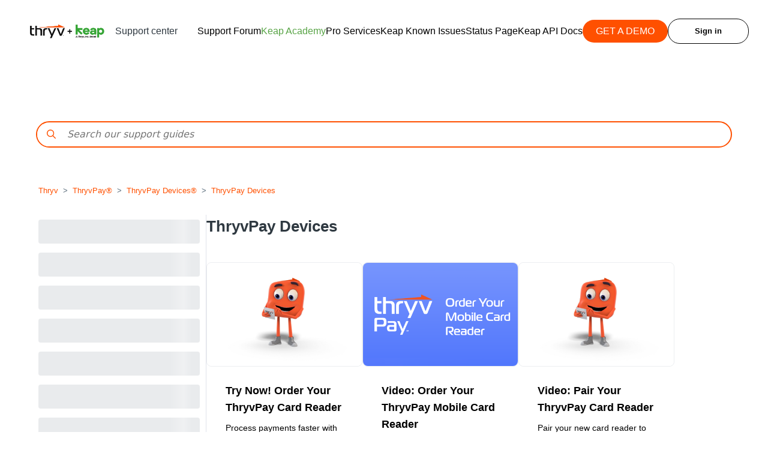

--- FILE ---
content_type: text/html; charset=utf-8
request_url: https://learn.thryv.com/hc/en-us/sections/11111908873613-ThryvPay-Devices
body_size: 17653
content:
<!DOCTYPE html>
<html dir="ltr" lang="en-US">
<head>
  <meta charset="utf-8" />
  <!-- v26880 -->


  <title>ThryvPay Devices &ndash; Thryv</title>

  

  <link rel="canonical" href="https://learn.thryv.com/hc/en-us/sections/11111908873613-ThryvPay-Devices">
<link rel="alternate" hreflang="en-us" href="https://learn.thryv.com/hc/en-us/sections/11111908873613-ThryvPay-Devices">
<link rel="alternate" hreflang="x-default" href="https://learn.thryv.com/hc/en-us/sections/11111908873613-ThryvPay-Devices">

  <link rel="stylesheet" href="//static.zdassets.com/hc/assets/application-f34d73e002337ab267a13449ad9d7955.css" media="all" id="stylesheet" />
  <link rel="stylesheet" type="text/css" href="/hc/theming_assets/2180376/114095248112/style.css?digest=42493882745485">

  <link rel="icon" type="image/x-icon" href="/hc/theming_assets/01JKYAKNGWX29901VA3Y2897AR">

    <script async src="https://www.googletagmanager.com/gtag/js?id=G-LC7NR1YJLF"></script>
<script>
  window.dataLayer = window.dataLayer || [];
  function gtag(){dataLayer.push(arguments);}
  gtag('js', new Date());
  gtag('config', 'G-LC7NR1YJLF');
</script>


  <meta content='width=device-width, initial-scale=1.0' name='viewport' />
<!-- Make the translated search clear button label available for use in JS -->
<!-- See buildClearSearchButton() in script.js -->
<script type='text/javascript'>window.searchClearButtonLabelLocalized = "Clear search";</script>
<!-- VUE IMPORT START -->
<!-- DEV -->


<!-- PROD -->
<script src="https://cdn.jsdelivr.net/combine/npm/vue@3.2.47/dist/vue.global.prod.js,npm/vue-spinner@1.0.4/dist/vue-spinner.min.js"></script>
<!-- VUE IMPORT END -->

<script src="https://cdn.jsdelivr.net/npm/vue-carousel@0.18.0/dist/vue-carousel.min.js"></script>

<!-- YEXT SEARCH BAR START - logic provided by the customer -->
<link
  rel="stylesheet"
  type="text/css"
  href="https://assets.sitescdn.net/answers-search-bar/v1.0/answers.css"
/>
<script src="https://assets.sitescdn.net/answers-search-bar/v1.0/answerstemplates.compiled.min.js"></script>
<script>
  const links = window.location.pathname.split('/');
  const hcIndex = links.indexOf('hc');
  const links2 = links[hcIndex + 1].split('?');
  const locale = links2[0];
  const isCommunityPage = window.location.href.includes('community');
  let isRedirected = sessionStorage.getItem('redirected')

  console.log('isCommunityPage', isCommunityPage);

  
  
  function initAnswers() {
    ANSWERS.init({
      apiKey: "4d4099358c2403af8b95c3862ad273a8",
      experienceKey: "answers-help-site",
      experienceVersion: "PRODUCTION",
      locale: "en", // e.g. en
      businessId: "3622046",
      templateBundle: TemplateBundle.default,
      onReady: function() {
        ANSWERS.addComponent("SearchBar", {
          container: ".custom-search",
          name: "search-bar", //Must be unique for every search bar on the same page
          redirectUrl: `/hc/${locale}/search`,
          placeholderText: isCommunityPage ? "Search our Community" : "Search our support guides",
          customIconUrl: "/hc/theming_assets/01JKYAGGSEZFF2W8XXR88522DN",
        });
      },
    });
  }

</script>

<script
  src="https://assets.sitescdn.net/answers-search-bar/v1.0/answers.min.js"
  onload="ANSWERS.domReady(initAnswers)"
  async
  defer
>
</script>
<!-- YEXT SEARCH BAR END -->



<script>
  const HC = window.HC || {};
  HC.locale = "en-us";
  HC.icons = {
    "sbf-thryv-pay": "/hc/theming_assets/01K2QNXQHTVMR2H66PXEKQKW7K",
    "sbf-business-center": "/hc/theming_assets/01K2QNRZJZKMEPW186AZMKRSWK",
    "sbf-marketing-center": "/hc/theming_assets/01K2QNTC8JF0V84NR7H4AFWDAA",
    "sbf-marketplace": "/hc/theming_assets/01JKYAGGFY8DNE9V2Z4ZRZTP5W",
    "sbf-command-center": "/hc/theming_assets/01JKYAGH9SERBJ69TJTRYZDQCT",
   	"sbf-workforce-center": "/hc/theming_assets/01K2QNX4NHTW7X2VZJ5Y12FT50",
  	"sbf-reporting-center": "/hc/theming_assets/01K2QP0WMX3VEZM4NQC6WBXW1G",
  "sbf-release-notes": "/hc/theming_assets/01K2QNZ1HBZPKQ5CC1M3Q4W061",
  "sbf-keap": "/hc/theming_assets/01K2QNV2MCX8AQM99QSKZGPJ9N",
  "sbf-paag": "/hc/theming_assets/01KA1CGXVXN34FEHTPF03P1Z5W",
    "404-default-img": "/hc/theming_assets/01JKYAGGKH7BJ36GR6BYW1EB7H",
    "img_blog_1": "/hc/theming_assets/01JKYAGFFGT79DH13QRR0EQ9YG",
    "img_blog_2": "/hc/theming_assets/01JKYAGFFGT79DH13QRR0EQ9YG",
    "img_blog_3": "/hc/theming_assets/01JKYAGFFGT79DH13QRR0EQ9YG",
    "img_blog_4": "/hc/theming_assets/01JKYAGFFGT79DH13QRR0EQ9YG",
    "chevron-down": "/hc/theming_assets/01JKYAGGQ2155GXQ58MFZ5NP8Y",
    "vote_up": "/hc/theming_assets/01JKYAGG8BSYT1MD3AKDZ8BWEV",
    "vote_down": "/hc/theming_assets/01JKYAGGV6SB54DJC30AKA72K6",
    "congrats_completion_img": "/hc/theming_assets/01JKYAGGGZARKXM142M3WFHX7E",
    random: [
      "/hc/theming_assets/01JKYAGGKH7BJ36GR6BYW1EB7H",
      "/hc/theming_assets/01JKYAGH22KD24K8X2AKH8TPSW",
      "/hc/theming_assets/01JKYAGG4H6SS8AJ5HEP2V27TS",
      "/hc/theming_assets/01JKYAGFZGH70T3PBCCKGY4K5M",
    ],
   leftNavbar: {
      "left_navbar_16972445035789": "/hc/theming_assets/01JKYAGHJHZ79BTY104S2QGH99",
      "left_navbar_16973752766989": "/hc/theming_assets/01JKYAGJKATYYQS8RMPSYHCRVK",
      "left_navbar_360000065852": "/hc/theming_assets/01JKYAGHVYC6FZTY740Q1K403Q",
      "left_navbar_360006261871": "/hc/theming_assets/01JKYAGH4JE3D9CWQDC3MYB324",
      "left_navbar_9818738738829": "/hc/theming_assets/01JKYAGGH6KQ72HKCTSAWE1RRZ",
  		"left_navbar_32859522279565": "/hc/theming_assets/01JFFXT6HMQ5HTVHH1NTXF1JZB",
  		"left_navbar_36619092461965": "/hc/theming_assets/01JW8Y0KSVZ8DQ49K2M9GMMDGM",
  		"left_navbar_36757360038797": "/hc/theming_assets/01JWGNN7213HY76FRYAEV4K99E",
     "left_navbar_36631056591629": "/hc/theming_assets/01K0EZWF7GJ51524GP0N97WAMY",
    },
  };

  // Use lower case for all labels
  const articleLabelListSettings = "Article, Video, Step-by-Step Guide, Try Now, Thryv Business Center, Thryv Marketing Center, ThryvPay, Keap, Thryv Workforce Center, Thryv Reporting Center"
  HC.allowedArticleLabels = articleLabelListSettings.split(',').map(label => label.toLowerCase().trim());

  HC.hiddenArticleLabel = ""

  // Cache logic for left sidebar requests
  const guideData = JSON.parse(localStorage.getItem('guideData'));
  if (guideData) {
    let hoursPassed = Math.abs((new Date()).getTime() - new Date(guideData.updatedAt).getTime()) / (60 * 60 * 1000);
    guideData.isExpired = hoursPassed > Number('24');
    localStorage.setItem('guideData', JSON.stringify(guideData));
  } else {
    localStorage.setItem('guideData', JSON.stringify({
      isExpired: true,
      userEmail: '',
      knowledgeBaseTree: [],
      updatedAt: new Date(),
    }));
  }
  HC.workatoAPIDomain = "https://apim.workato.com/thryv_prd/thryv-guide-jwt-endpoints-v1"
</script>
<script>
  window.INTERCOM_LAUNCHER_IMAGE = '/hc/theming_assets/01KAVBVG3ERJJTNY23DVACCR5V';
</script>

<style>
  #custom-intercom-launcher {
    position: fixed;
    top: 30%;
    right: 100px;
    transform: translateY(-50%);
    cursor: pointer;
    z-index: 9999;
  }
  
  #custom-intercom-launcher img {
    width: auto;
    height: 60px;
    transition: filter 0.2s ease;
  }
  
  #custom-intercom-launcher:hover img {
    filter: brightness(0.85);
  }
  
  /* Mobile styles */
  @media (max-width: 768px) {
    #custom-intercom-launcher {
      bottom: 10px !important;
      right: 10px !important;
      transform: translateY(0) !important;
      top: auto !important;
    }
    
    #custom-intercom-launcher img {
      height: 40px !important;
    }
  }
</style>

<script>
(function() {
  console.log('Intercom initializing...');
  
  window.intercomSettings = {
    api_base: "https://api-iam.intercom.io",
    app_id: "akmg3s50",
    vertical_padding: 125,
    hide_default_launcher: true,
  };
  
  // Load Intercom widget
  var w = window;
  var ic = w.Intercom;
  if (typeof ic === "function") {
    ic('reattach_activator');
    ic('update', w.intercomSettings);
  } else {
    var d = document;
    var i = function() { i.c(arguments); };
    i.q = [];
    i.c = function(args) { i.q.push(args); };
    w.Intercom = i;
    var l = function() {
      var s = d.createElement('script');
      s.type = 'text/javascript';
      s.async = true;
      s.src = 'https://widget.intercom.io/widget/akmg3s50';
      var x = d.getElementsByTagName('script')[0];
      x.parentNode.insertBefore(s, x);
      
      // Create custom launcher button once Intercom loads
      s.onload = function() {
        var launcher = document.createElement('div');
        launcher.id = 'custom-intercom-launcher';
        // NO inline styles - all styling in CSS now
        
        var img = document.createElement('img');
        img.src = window.INTERCOM_LAUNCHER_IMAGE || '/hc/theming_assets/customintercomlauncher.png';
        img.alt = 'Chat with us';
        // NO inline styles - all styling in CSS now
        
        launcher.appendChild(img);
        document.body.appendChild(launcher);
        
        // Open Intercom and start Fin AI conversation
        launcher.addEventListener('click', function() {
          window.Intercom('showNewMessage');
        });
        
        console.log('Custom Intercom launcher created');
      };
    };
    if (document.readyState === 'complete') {
      l();
    } else if (w.attachEvent) {
      w.attachEvent('onload', l);
    } else {
      w.addEventListener('load', l, false);
    }
  }
})();
</script>
  
</head>
<body class="community-enabled">
  
  
  

  <link rel="stylesheet" href="/hc/theming_assets/01JY1RFWDZ8NXV4VF27JBE9A1W" />

<a class="skip-navigation" tabindex="1" href="#main-content">Skip to main content</a>

<div class="header-wrapper">
  <div style="width: 95%; text-align: center; background-color: #fff;">
</div>
  <div class="custom-hero-bg"></div>
  <header class="header">
      
    <div class="logo">
      <a title="Home" href="/hc/en-us">
        <img src="/hc/theming_assets/01JZXCF3M2PG51EH2W7ZZFY174" alt="Thryv Help Center home page" />
        <p>Support Center</p>
      </a>
    </div>

      <script>
    document.addEventListener("DOMContentLoaded", function() {
    // Set the minimum screen width for the script to run
    var minWidth = 768; // for example, for tablets and larger screens

    // Check if the current screen width is larger than the minimum
    if (window.innerWidth > minWidth) {
        var currentUrl = window.location.href;
        if (currentUrl.includes('https://learn.thryv.com/hc/en-us/community/topics')) {
            var headerImageDiv = document.createElement('div');
            headerImageDiv.className = 'header-image';
            headerImageDiv.style.display = 'flex';
            headerImageDiv.style.justifyContent = 'center';
            headerImageDiv.style.marginTop = '110px'; // Add space at the top, adjust as needed
            headerImageDiv.style.alignItems = 'center';
            headerImageDiv.style.paddingBottom = '10px'; // Adjust Padding at the Bottom

            var imageElement = document.createElement('img');
      			// Put Image Link below to update Image // 
            imageElement.src = 'https://www.thryv.com/media/community-images/CommunitySapphire2.png';
            imageElement.alt = 'Header Image';
            imageElement.style.width = '67%'; // Changes Size of The Image
            imageElement.style.height = 'auto';

            headerImageDiv.appendChild(imageElement);

            var logoDiv = document.querySelector('.header .logo');
            if (logoDiv) {
                logoDiv.parentNode.insertBefore(headerImageDiv, logoDiv.nextSibling);
            }
        }
            } else {
                // If the screen width is smaller than the minimum, you can log a message or perform some other action
                console.log("Screen width is too small, the script will not run.");
            }
        });

    </script>
    <div class="nav-wrapper-desktop">
      <nav class="user-nav" id="user-nav">
        <ul class="user-nav-list">
          <li>
            <a href="https://www.thryv.com/" target="_blank" rel="noopener noreferrer">Visit us at <span>Thryv.com</span></a>
          </li>
          
            <li>
              <a class="sign-in" rel="nofollow" data-auth-action="signin" title="Opens a dialog" role="button" href="/hc/en-us/signin?return_to=https%3A%2F%2Flearn.thryv.com%2Fhc%2Fen-us%2Fsections%2F11111908873613-ThryvPay-Devices">
                Sign in
              </a>
            </li>
          
        </ul>
      </nav>
      
    </div>

    <div class="nav-wrapper-mobile">
      <button class="menu-button-mobile" aria-controls="user-nav-mobile" aria-expanded="false" aria-label="Toggle navigation menu">
        
        <svg xmlns="http://www.w3.org/2000/svg" width="16" height="16" focusable="false" viewBox="0 0 16 16" class="icon-menu">
          <path fill="none" stroke="currentColor" stroke-linecap="round" d="M1.5 3.5h13m-13 4h13m-13 4h13"/>
        </svg>
      </button>
      <nav class="menu-list-mobile" id="user-nav-mobile" aria-expanded="false">
        <ul class="menu-list-mobile-items">
          
            <li class="item">
              <a role="menuitem" rel="nofollow" data-auth-action="signin" title="Opens a dialog" href="/hc/en-us/signin?return_to=https%3A%2F%2Flearn.thryv.com%2Fhc%2Fen-us%2Fsections%2F11111908873613-ThryvPay-Devices">
                Sign in
              </a>
            </li>
            <li class="nav-divider"></li>
          
          <li class="item"><a class="submit-a-request" role="menuitem" href="/hc/en-us/requests/new">Submit a request</a></li>
          <li class="nav-divider"></li>
          
          </li>
        </ul>
      </nav>
    </div>
  </header>
  <section id="main-content" class="hero">
    <div class="container hero-inner">
      <div class="custom-welcome-mascot">
        <img alt="Branding mascot" src="/hc/theming_assets/01JKYAGFFGT79DH13QRR0EQ9YG">
        <h1><span class="custom-bold">Welcome!</span> <span>How can we help you?</span></h1>
      </div>

      <div class="custom-search"></div>

      <div class="container container-banner">
        
          <a class="custom-banner" target="_blank" href="https://learn.thryv.com/hc/en-us/community/topics">
            <div class="custom-banner-container">
              <div class="custom-banner-mascot">
                <div class="branding-mascot-1"></div>
              </div>
              <div class="custom-banner-content">
                <h3>Got a Question? Ask our Community!</h3>
                <p class="custom-banner-content-text">Have a question, or a tip or trick to share! Sign in with your Thryv credentials and post in our User Community! </p>
              </div>
              <div>
                <svg
                  aria-hidden="true"
                  width="25" height="24"
                  viewBox="0 0 25 24" fill="none" xmlns="http://www.w3.org/2000/svg">
                  <path d="M3.5 12L21.5 12" stroke="black" stroke-width="1.5" stroke-linecap="round"/>
                  <path d="M15.5 18L21.1464 12.3536C21.3417 12.1583 21.3417 11.8417 21.1464 11.6464L15.5 6" stroke="black" stroke-width="1.5" stroke-linecap="round"/>
                </svg>
              </div>
            </div>
          </a>
        
        
          <a class="custom-banner" target="_blank" href="https://learn.thryv.com/hc/en-us/p/learning_modules_landing">
            <div class="custom-banner-container">
              <div class="custom-banner-mascot">
                <div class="branding-mascot-2"></div>
              </div>
              <div class="custom-banner-content">
                <h3>Master Thryv Like a Pro!</h3>
                <p class="custom-banner-content-text">Sign in and take our self-guided courses to maximize your experience and boost productivity! </p>
              </div>
              <div>
                <svg
                  aria-hidden="true"
                  width="25" height="24"
                  viewBox="0 0 25 24" fill="none" xmlns="http://www.w3.org/2000/svg">
                  <path d="M3.5 12L21.5 12" stroke="black" stroke-width="1.5" stroke-linecap="round"/>
                  <path d="M15.5 18L21.1464 12.3536C21.3417 12.1583 21.3417 11.8417 21.1464 11.6464L15.5 6" stroke="black" stroke-width="1.5" stroke-linecap="round"/>
                </svg>
              </div>
            </div>
          </a>
        
      </div>
    </div>
  </section>
</div>

<script>
    let anonymousUserLearningPathDisplay = {"custom_object_records":[{"url":"https://thryv.zendesk.com/api/v2/custom_objects/learning_path/records/01HXHVW96D0CQ7ZBWFRDFCV3ZW.json","id":"01HXHVW96D0CQ7ZBWFRDFCV3ZW","name":"ThryvPay: Take Advantage of Exclusive Features","custom_object_key":"learning_path","custom_object_fields":{"article_ids":"[\"01HXHT2FP0142VJ5Z3T8S2TT9P\",\n\"01HXHT54PWGB697RQZPDTX8RDQ\",\n\"01HRYZ5EMJFQDMSVGCB4VFN84H\",\n\"01HXHT99AV6N7CTCS2KVVZ5978\",\n\"01HXHTC12EVS7HX6W1WT2H4TCG\"]\n","associated_badge_id":null,"display_name":"ThryvPay: Take Advantage of Exclusive Features","order_number":18,"path_image_url":"https://www.thryv.com/media/community-images/360060873592.png","summary":"Make sure you're getting the most of your payments with these advanced features, and learn how to offer more convenience to your customers.\n\nClick to read each article in the series to learn about ThryvPay's exclusive features to offer more convenience to your customers. If you have already completed any of these steps, feel free to check the box next to the article to complete it and continue on."},"created_by_user_id":"384972363732","updated_by_user_id":"384972363732","created_at":"2024-05-10T18:22:36Z","updated_at":"2025-10-02T14:41:52Z","external_id":"01HXHVVVRG1X887KJW5H3NKEG6","photo":null},{"url":"https://thryv.zendesk.com/api/v2/custom_objects/learning_path/records/01HXESMHDSWCFGQE4AWECCY0V7.json","id":"01HXESMHDSWCFGQE4AWECCY0V7","name":"ThryvPay: Accept Credit Card Payments Online or In-Person","custom_object_key":"learning_path","custom_object_fields":{"article_ids":"[\"01HWZTAH2RYFPFW64SSP83CP06\",\n\"01HRYZ30MJK5WFQTN8N1BNQDV5\",\n\"01HWZXX0YEYA0ZNNXD6QFJCXRM\",\n\"01HWZXKZ8E91WNABQXV4GP7077\",\n\"01HRYZ49Q1C4BKVY8HJMENJKJ9\",\n\"01HRYZ6JQK5KNTQFBYXQB3G5RM\"]","associated_badge_id":"01HRYZKR4CD5RMJP7QF1PJCQGA","display_name":"ThryvPay: Accept Credit Card Payments Online or In-Person","order_number":17,"path_image_url":"https://www.thryv.com/media/community-images/TPIntromodule.png","summary":"Get paid faster and increase revenue with ThryvPay. Sign up for your account, set your preferences including tips, convenience fee, and ACH.\n\nClick to read each article in the series to get set up with ThryvPay and start taking payments. If you have already completed any of these steps, feel free to check the box next to the article to complete it and continue on."},"created_by_user_id":"384972363732","updated_by_user_id":"384972363732","created_at":"2024-05-09T13:45:42Z","updated_at":"2025-10-02T14:41:38Z","external_id":null,"photo":null},{"url":"https://thryv.zendesk.com/api/v2/custom_objects/learning_path/records/01HWNDR24300BGR61H392RJA1S.json","id":"01HWNDR24300BGR61H392RJA1S","name":"Thryv Business Center: Increase Revenue with Email Campaigns","custom_object_key":"learning_path","custom_object_fields":{"article_ids":"[\"01HWNCY1RAJY38PHJE0FW8WYBC\",\n\"01HWND1M44W7JY1BDKX46BN8RB\",\n\"01HWND5PZP60PEQ4B649XMGMYW\",\n\"01HWND8AVPA544ET4GSGRXE822\",\n\"01HWNDASBZX39HQTRSWM0RH9T9\"]","associated_badge_id":"01HWNDNVZ45CQVC91MHJ7VZK5V","display_name":"Thryv Business Center: Increase Revenue with Email Campaigns","order_number":10,"path_image_url":"https://www.thryv.com/media/community-images/360000860612.png","summary":"Turn one-time customers into repeats by leveraging your contacts with campaigns. There are many automations available to communicate!\n\nClick to read each article in the series to learn the skills needed to start sending campaigns. If you have already completed any of these steps, feel free to check the box next to the article to complete it and continue on."},"created_by_user_id":"384972363732","updated_by_user_id":"384972363732","created_at":"2024-04-29T17:16:54Z","updated_at":"2025-10-02T14:41:16Z","external_id":null,"photo":null},{"url":"https://thryv.zendesk.com/api/v2/custom_objects/learning_path/records/01HWNCCVDBSC7DWJZXWVV970QW.json","id":"01HWNCCVDBSC7DWJZXWVV970QW","name":"Thryv Business Center: Get Paid Faster with Invoices","custom_object_key":"learning_path","custom_object_fields":{"article_ids":"[\"01J048CRPGYBP9FZG68783XVKK\",\n\"01HWNBJHEHNT0EJ4S2ZRYNMYTG\",\n\"01HXCCDVDG69PZXAHK978B8C45\",\n\"01HWNBQ6DJS526N80VZWSP5HXF\"]","associated_badge_id":"01HWNC99KRBMPBDQKSZC82YGJV","display_name":"Thryv Business Center: Get Paid Faster with Invoices","order_number":9,"path_image_url":"https://www.thryv.com/media/community-images/14789514953997.png","summary":"Create a trustworthy experience for clients by sending detailed and itemized invoices so you can communicate and get paid faster.\n\nClick to read each article in the series to set up your estimates and invoices and start getting paid. If you have already completed any of these steps, feel free to check the box next to the article to complete it and continue on."},"created_by_user_id":"384972363732","updated_by_user_id":"384972363732","created_at":"2024-04-29T16:53:18Z","updated_at":"2025-10-02T14:41:03Z","external_id":null,"photo":null},{"url":"https://thryv.zendesk.com/api/v2/custom_objects/learning_path/records/01J0NTS5WA8Q63Y9EDFW4ETJC3.json","id":"01J0NTS5WA8Q63Y9EDFW4ETJC3","name":"Thryv Business Center: Build a CRM That Works for You","custom_object_key":"learning_path","custom_object_fields":{"article_ids":"[\"01J0KWYV6K8ZF9PRYG18W9N2NB\",\n\"01J0KX3SN8ZVWBYW4P4Q2X6AS0\",\n\"01J0KXC81KCX97EN9N62J6VRWT\",\n\"01J0KXKGWSAQXSP8MBHT2EN3CS\"]","associated_badge_id":"01J047YJF0J2H3YAJG6XVJP886","display_name":"Thryv Business Center: Build a CRM That Works for You","order_number":7,"path_image_url":"https://www.thryv.com/media/community-images/14813712354701.png","summary":"Set up an organized and actionable client dashboard! Organize your client information so important information is at your fingertips! \n\nClick to read each article in the series to set up your CRM and streamline your business. If you have already completed any of these steps, feel free to check the box next to the article to complete it and continue on."},"created_by_user_id":"384972363732","updated_by_user_id":"384972363732","created_at":"2024-06-18T14:07:29Z","updated_at":"2025-10-02T14:40:41Z","external_id":null,"photo":null},{"url":"https://thryv.zendesk.com/api/v2/custom_objects/learning_path/records/01HWQHHRNBGDRYW2KVNKQ7HGQ6.json","id":"01HWQHHRNBGDRYW2KVNKQ7HGQ6","name":"Thryv Marketing Center: Google Business Profile Troubleshooting","custom_object_key":"learning_path","custom_object_fields":{"article_ids":"[\"01HWQH63RZTQBNTE0WZRK7PPGM\",\n\"01HWQH7YVDX00PSEK04RJYKCXP\",\n\"01HWQH9FTER974PTPDSV4YWM6M\"]","associated_badge_id":"01HWQHGVCX0EK65Z58QWRH6AKH","display_name":"Thryv Marketing Center: Google Business Profile Troubleshooting","order_number":5,"path_image_url":"https://www.thryv.com/media/community-images/18987409909901.png","summary":"Unfortunately, businesses can run into issues while managing their GBP. Try these troubleshooting steps with Google to address most issues. If you are not able to resolve your GBP issues after completing these steps, it is recommended to contact our support team.\n\nClick to read each article to go through each step of the troubleshooting process. If you have already completed any of these steps, feel free to check the box next to the article to complete it and continue on."},"created_by_user_id":"384972363732","updated_by_user_id":"384972363732","created_at":"2024-04-30T13:01:51Z","updated_at":"2025-10-02T14:40:00Z","external_id":null,"photo":null},{"url":"https://thryv.zendesk.com/api/v2/custom_objects/learning_path/records/01HWQGZ7Y27E1AYCNAVQWF16RN.json","id":"01HWQGZ7Y27E1AYCNAVQWF16RN","name":"Thryv Marketing Center: Enhance Your Google Profile","custom_object_key":"learning_path","custom_object_fields":{"article_ids":"[\"01HWQFDWJBD8P93AQCVN3H27E5\",\n\"01K6JH23NBHQ29Z1100RRHFW08\",\n\"01K6JKE6B2MVMENYD56E8K65AF\",\n\"01HWQFK84THHF5VR6DVHVH7DCX\",\n\"01HWQFMCFVVR8X2B1MFFKP34PK\"\n]","associated_badge_id":"01HWQGWKDBQXJ9P4X4N2SSE88F","display_name":"Thryv Marketing Center: Enhance Your Google Profile","order_number":4,"path_image_url":"https://www.thryv.com/media/community-images/15010506276621.png","summary":"Level up your Google game! Optimize your profile for increased visibility, credibility, and customer engagement. Let's boost your presence!\n\nClick to read each article in the series to enhance your profile and boost your presence. If you have already completed any of these steps, feel free to check the box next to the article to complete it and continue on."},"created_by_user_id":"384972363732","updated_by_user_id":"384972363732","created_at":"2024-04-30T12:51:44Z","updated_at":"2025-10-02T14:39:43Z","external_id":null,"photo":null},{"url":"https://thryv.zendesk.com/api/v2/custom_objects/learning_path/records/01HWNV51FEDGXRNFH09N283B9H.json","id":"01HWNV51FEDGXRNFH09N283B9H","name":"Thryv Marketing Center: Google Business Profile Setup","custom_object_key":"learning_path","custom_object_fields":{"article_ids":"[\"01HWNTQ998G54FTNVEY3KBNMDX\",\n\"01HWNTSDDTG2WQQB29ZXKVNR48\",\n\"01K6JGR7EWZ5MNYJJGMV5E0P30\"\n]","associated_badge_id":"01HWNV6KYDVYGYVQQDDZ9WW4MH","display_name":"Thryv Marketing Center: Google Business Profile Setup","order_number":3,"path_image_url":"https://www.thryv.com/media/community-images/15047086346509.png","summary":"Start strong on Google! Learn to create & verify your business profile for optimal visibility & customer engagement. Let's get you found!\n\nClick to read each article in the series to go through the process of setting up your profile. If you've already completed a step you can check the box to skip that article. If you have already completed any of these steps, feel free to check the box next to the article to complete it and continue on."},"created_by_user_id":"384972363732","updated_by_user_id":"384972363732","created_at":"2024-04-29T21:11:11Z","updated_at":"2025-10-02T14:39:28Z","external_id":null,"photo":null},{"url":"https://thryv.zendesk.com/api/v2/custom_objects/learning_path/records/01JAB2T3FF63G0S6A6D73BTYFH.json","id":"01JAB2T3FF63G0S6A6D73BTYFH","name":"Thryv Marketing Center: Expand Your Reach with Social Media","custom_object_key":"learning_path","custom_object_fields":{"article_ids":"[\"01J9M65RN0EMX1RVHQZ0C9QJ2A\",\n\"01J9M6DN0DWAB0WVGD1YSN6R2S\",\n\"01J9M6HG6Q2314KXXB51PPQBR1\",\n\"01J9M6NGGDKBB62B5ZPTVN5QR3\"]","associated_badge_id":"01J9M78FVT9VDP6A4X2JN2RWP2","display_name":"Thryv Marketing Center: Expand Your Reach with Social Media","order_number":2,"path_image_url":"https://www.thryv.com/media/community-images/MCSocial.png","summary":"Connect all of your social platforms to one easy to use system, where you can post to all of them simultaneously and respond to comments!\n\nClick to read each article in the series to learn each step to mastering social media with Thryv Marketing Center. If you have already completed any of these steps, feel free to check the box next to the article to complete it and continue on."},"created_by_user_id":"384972363732","updated_by_user_id":"384972363732","created_at":"2024-10-16T16:33:08Z","updated_at":"2025-10-02T14:38:53Z","external_id":null,"photo":null},{"url":"https://thryv.zendesk.com/api/v2/custom_objects/learning_path/records/01J2VTGHQBRF9NRNYF8EGTHW3M.json","id":"01J2VTGHQBRF9NRNYF8EGTHW3M","name":"Thryv Marketing Center: Enhance Your Online Visibility","custom_object_key":"learning_path","custom_object_fields":{"article_ids":"[\"01J2VQAC6MHVTGK1CXK3CAZV4A\",\n\"01J2VQJABM496CXZXHG1P3Z2TG\",\n\"01J2VR12WQM26ZS4R31YBJ9FM0\",\n\"01J2VRMK0F0SDHYEMEXVBS78YZ\"]","associated_badge_id":"01J2VTCCT0EZXNFHBSMPK8Y2QY","display_name":"Thryv Marketing Center: Enhance Your Online Visibility","order_number":1,"path_image_url":"https://www.thryv.com/media/community-images/14918854866445.png","summary":"From your first impression on your listings, all the way to conversion, this guide will show you how to set up the tools available to you \n\nClick to read each article in the series to set up your Marketing Center tools to enhance your online visibility and measure your leads. If you have already completed any of these steps, feel free to check the box next to the article to complete it and continue on."},"created_by_user_id":"384972363732","updated_by_user_id":"384972363732","created_at":"2024-07-15T18:29:37Z","updated_at":"2025-10-02T14:38:38Z","external_id":null,"photo":null},{"url":"https://thryv.zendesk.com/api/v2/custom_objects/learning_path/records/01HRZ7PSFSS922FYVMXR6QYXA1.json","id":"01HRZ7PSFSS922FYVMXR6QYXA1","name":"Thryv Business Center: Get Organized with your Calendar","custom_object_key":"learning_path","custom_object_fields":{"article_ids":"[\"01HRZ6YY7QCQVWDEEPS2E2Q399\",\n\"01HRZ708FD16DTKW2C7W7V7PBJ\",\n\"01HWZM1CG1QJ9266SX3J3N1REC\",\n\"01HRZ738CEZM24VR9YKP7DD193\",\n\"01HRZ748R2H5V45BVZKJD8V656\",\n\"01HWZNXJSNAZJK44NS95JSRQAY\",\n\"01HRZ75D4NDVTTKY1GSNR8RPT1\"]","associated_badge_id":"01HRZ7PD66CPMSDXS12JFZ5306","display_name":"Thryv Business Center: Get Organized with your Calendar","order_number":6,"path_image_url":"https://www.thryv.com/media/community-images/Calendarmodule.png","summary":"Stay organized and streamline your work with your team! Assign appointments, see your schedule at a glance, and even enable online booking.\n\nClick to read each article in the series to set up your calendar and start booking more appointments. If you have already completed any of these steps, feel free to check the box next to the article to complete it and continue on."},"created_by_user_id":"384972363732","updated_by_user_id":"384972363732","created_at":"2024-03-14T19:40:58Z","updated_at":"2024-10-24T16:32:14Z","external_id":null,"photo":null},{"url":"https://thryv.zendesk.com/api/v2/custom_objects/learning_path/records/01HWTHH1NTX0DNTM28FNP03AH2.json","id":"01HWTHH1NTX0DNTM28FNP03AH2","name":"Thryv Business Center: Master the Pro Campaign Editor","custom_object_key":"learning_path","custom_object_fields":{"article_ids":"[\"01HWTG6V6BZ75XAW8NBH09KKWN\",\n\"01HWTG9DXFDZAG0F82TZ9CC7Q0\",\n\"01HWTGB296G6C2JWPK8RCVCJV8\",\n\"01HWTGN6N113WMBBB0ABBJAKD1\",\n\"01HWTGWN5S9JNCS4JQ6W7CQAC6\",\n\"01HWTH01W4TVNMSFR3A5TCBA6G\",\n\"01HWTH7GZ9RAJBZ4TNJNHGYF51\"]","associated_badge_id":"01HX7BR7WWS6RXR5FK9QD8K3R3","display_name":"Thryv Business Center: Master the Pro Campaign Editor","order_number":14,"path_image_url":"https://www.thryv.com/media/community-images/14844554837645.png","summary":"Take your text and email campaigns to the next level with the Pro Editor. Learn techniques to make dynamic and engaging campaigns.\n\nClick to read each article in the series to learn each skill needed to create compelling campaigns. If you have already completed any of these steps, feel free to check the box next to the article to complete it and continue on."},"created_by_user_id":"384972363732","updated_by_user_id":"384972363732","created_at":"2024-05-01T16:59:10Z","updated_at":"2024-10-24T16:30:59Z","external_id":null,"photo":null},{"url":"https://thryv.zendesk.com/api/v2/custom_objects/learning_path/records/01HWWRG9S772Y04EEQDS0VA1HA.json","id":"01HWWRG9S772Y04EEQDS0VA1HA","name":"Thryv Business Center: Streamline Your Customer Experience  with the Client Portal","custom_object_key":"learning_path","custom_object_fields":{"article_ids":"[\"01HWWQMJSNNQ6W0J887SKRJGN6\",\n\"01HWWQPMD266RFA9GQ9RXZT81E\",\n\"01HWWQQSNCT59M74RDQKFHWAES\",\n\"01HX7JDWV9Y032N35VF8K818BZ\",\n\"01HWWQY5NRFXZD1TB0CAQ3W25H\"]","associated_badge_id":"01HWWR782D8FDR85C81DC6H3KM","display_name":"Thryv Business Center: Streamline Your Customer Experience  with the Client Portal","order_number":15,"path_image_url":"https://www.thryv.com/media/community-images/360026361292.png","summary":"Enhance customer experience with a tailored client portal. Customize actions for easy interaction, boosting satisfaction and engagement.\n\nClick to read each article in the series to learn each function to set up your client portal. If you have already completed any of these steps, feel free to check the box next to the article to complete it and continue on."},"created_by_user_id":"384972363732","updated_by_user_id":"384972363732","created_at":"2024-05-02T13:39:35Z","updated_at":"2024-10-24T16:30:47Z","external_id":null,"photo":null},{"url":"https://thryv.zendesk.com/api/v2/custom_objects/learning_path/records/01J048V6XFE08E3JVDAQ7W6CQQ.json","id":"01J048V6XFE08E3JVDAQ7W6CQQ","name":"Thryv Business Center: Win More Jobs With Estimates","custom_object_key":"learning_path","custom_object_fields":{"article_ids":"[\"01J048CRPGYBP9FZG68783XVKK\",\n\"01HWNBBFE0SGYJ3RH3SSAP8DJN\",\n\"01HXCCWQHKSBHKFHSMFG4V4MR9\",\n\"01J0494HQ1A24D8RB4NSKPMEHB\"]","associated_badge_id":"01J047YJF0J2H3YAJG6XVJP886","display_name":"Thryv Business Center: Win More Jobs With Estimates","order_number":16,"path_image_url":"https://www.thryv.com/media/community-images/estimateLM.png","summary":"Send professional and clear estimates to your customers to make it easier for your customers to choose you for the job.\n\n\nClick to read each article in the series to set up your estimates and start getting paid. If you have already completed any of these steps, feel free to check the box next to the article to complete it and continue on."},"created_by_user_id":"384972363732","updated_by_user_id":"384972363732","created_at":"2024-06-11T18:26:56Z","updated_at":"2024-10-24T16:30:23Z","external_id":null,"photo":null}],"meta":{"has_more":false,"after_cursor":"eyJvIjoiLXVwZGF0ZWRfYXQsLWlkIiwidiI6IlpCOTJHbWNBQUFBQWN4b0FBQUF3TVVvd05EaFdObGhHUlRBNFJUTktWa1JCVVRkWE5rTlJVUT09In0=","before_cursor":"eyJvIjoiLXVwZGF0ZWRfYXQsLWlkIiwidiI6IlpEQ1AzbWdBQUFBQWN4b0FBQUF3TVVoWVNGWlhPVFpFTUVOUk4xcENWMFpTUkVaRFZqTmFWdz09In0="},"links":{"prev":"https://thryv.zendesk.com/api/v2/custom_objects/learning_path/records.json?page%5Bbefore%5D=eyJvIjoiLXVwZGF0ZWRfYXQsLWlkIiwidiI6IlpEQ1AzbWdBQUFBQWN4b0FBQUF3TVVoWVNGWlhPVFpFTUVOUk4xcENWMFpTUkVaRFZqTmFWdz09In0%3D","next":"https://thryv.zendesk.com/api/v2/custom_objects/learning_path/records.json?page%5Bafter%5D=eyJvIjoiLXVwZGF0ZWRfYXQsLWlkIiwidiI6IlpCOTJHbWNBQUFBQWN4b0FBQUF3TVVvd05EaFdObGhHUlRBNFJUTktWa1JCVVRkWE5rTlJVUT09In0%3D"}};
    window.anonymousUserLearningPathDisplay = anonymousUserLearningPathDisplay;

    let checkIfOnLandingPage = window.location.pathname === "/hc/en-us";
    if (!checkIfOnLandingPage) {
      document.querySelector('.container-banner').style.display = "none";
    }

    const ifTwoBannersExists =  (("true" == "true") && ("true" == "true"));
    if (!ifTwoBannersExists) {
      document.querySelector('.container-banner').classList.add("fill-banner-container");
      document.querySelector('.header-wrapper .hero .custom-banner').classList.add("fill-banner-flex-container");
    }

</script>

<script>
document.addEventListener("DOMContentLoaded", function() {

    var currentUrl = window.location.pathname;

    var showNewContent = currentUrl.includes('/community/topics') ||
                        currentUrl.includes('/profiles/') ||
                        currentUrl.includes('/community/posts/new') ||
                        currentUrl.includes('/community/posts/') ||
                        currentUrl === "/hc/en-us" // TODO: check this with EM
                        

    if (showNewContent) {
        let newContent = `
        <section id="main-content" class="section hero community_header" style="background-image: url('/hc/theming_assets/01JJAHH2RJ1W6Q6GCJ8CH3195P');">
          <h2 class="hero-title">Need Help With Thryv?</h2>
          <p class="hero-description">Explore articles, step-by-step guides, videos and more to find answers, learn new tools, and work smarter with Thryv.
</p>
          <span class="hero-search-container">
            <div class="hero-inner">    
              <h2 class="visibility-hidden">Search</h2>
              <svg xmlns="http://www.w3.org/2000/svg" width="12" height="12" focusable="false" viewBox="0 0 12 12" class="search-icon" aria-hidden="true">
                <circle cx="4.5" cy="4.5" r="4" fill="none" stroke="currentColor"/>
                <path stroke="currentColor" stroke-linecap="round" d="M11 11L7.5 7.5"/>
              </svg>  
              <form role="search" class="search search-full hero-search" data-search="" data-instant="true" autocomplete="off" action="/hc/en-us/search" accept-charset="UTF-8" method="get"><input type="hidden" name="utf8" value="&#x2713;" autocomplete="off" /><input type="search" name="query" id="query" placeholder="Search" autocomplete="off" aria-label="Search" /></form>
            </div>
            <p>- Or -</p>
<a class="button button-large create-post-button" href="/hc/en-us/community/posts/new">Ask a Question</a>
          </span>
        </section>
        `;

        let mainContent = document.getElementById('main-content');
        if (mainContent) {
            mainContent.outerHTML = newContent;
        }
const searchIcon = document.querySelector('.search-icon');
const searchForm = document.querySelector('.search');

if (searchIcon && searchForm) {
  searchIcon.addEventListener('click', function() {
    // Trigger the search
    const searchInput = searchForm.querySelector('input[type="search"]');
    if (searchInput && searchInput.value.trim()) {
      searchForm.submit();
    }
  });
}
        let blueBg = document.querySelector('.header-wrapper .custom-hero-bg');
        blueBg.style.display = 'none';

    }
});
</script>

<script>
document.addEventListener("DOMContentLoaded", function() {
    var currentUrl = window.location.pathname;

    var showNewNavbar = true
    if (showNewNavbar) {
        let newNavbar = `
        <a class="skip-navigation" tabindex="1" href="#main-content">Skip to main content</a>

        <header class="header">
          <div class="logo">
            <a title="Home" href="/hc/en-us">
              <img src="/hc/theming_assets/01JZXB3XZ4X3QKMSWEKYY1JTMD" alt="Thryv Help Center home page" />
            </a>
            <p>Support center</p>
          </div>

          <div class="nav-wrapper-desktop">
            <nav class="user-nav" id="user-nav">
              <ul class="user-nav-list user-nav-list-community">
<li><a href="/hc/en-us/community/topics">Support Forum</a></li>
                <li class="keap-academy-desktop">
                  <a href="https://academy.keap.com/" style="color: #58A446;" target="_blank" rel="noopener"> 
                     Keap Academy
                  </a>
                </li>
                <li class="keap-pro-services">
                  <a href="https://keap.com/pro-services" target="_blank" rel="noopener"> 
                    Pro Services
                  </a>
                </li>
                <li class="keap-known-issues">
                  <a href="https://knownissues.keap.com/" target="_blank" rel="noopener"> 
                     Keap Known Issues
                  </a>
                </li>
                <li class="Thryv-known-issues">
                  <a href="https://status.thryv.com/" target="_blank" rel="noopener"> 
                     Status Page
                  </a>
                </li>
                <li class="Keap API Docs">
                  <a href="https://developer.infusionsoft.com/" target="_blank" rel="noopener"> 
                     Keap API Docs
                  </a>
                </li>
                <li class="get-a-demo-desktop">
                  <a href="https://www.thryv.com/schedule-demo/?utm_source=Learn.Thryv.Com&utm_medium=Article+Link&utm_campaign=Home+Page+Demo+Link&utm_id=Home+Page+Demo+Link" target="_blank" rel="noopener">
                    GET A DEMO
                  </a>
                </li>
                
                  <li class="header-community-sign-in">
                    <a class="sign-in" rel="nofollow" data-auth-action="signin" title="Opens a dialog" role="button" href="/hc/en-us/signin?return_to=https%3A%2F%2Flearn.thryv.com%2Fhc%2Fen-us%2Fsections%2F11111908873613-ThryvPay-Devices">
                      Sign in
                    </a>
                  </li>
                
              </ul>
            </nav>
            
          </div>

          <div class="nav-wrapper-mobile">
            <button class="menu-button-mobile" aria-controls="user-nav-mobile" aria-expanded="false" aria-label="Toggle navigation menu">
              
              <svg xmlns="http://www.w3.org/2000/svg" width="16" height="16" focusable="false" viewBox="0 0 16 16" class="icon-menu">
                <path fill="none" stroke="black" stroke-linecap="round" d="M1.5 3.5h13m-13 4h13m-13 4h13"></path>
              </svg>
            </button>
            <nav class="menu-list-mobile" id="user-nav-mobile" aria-expanded="false">
              <ul class="menu-list-mobile-items">
                
                  <li class="item">
                    <a role="menuitem" rel="nofollow" data-auth-action="signin" title="Opens a dialog" href="/hc/en-us/signin?return_to=https%3A%2F%2Flearn.thryv.com%2Fhc%2Fen-us%2Fsections%2F11111908873613-ThryvPay-Devices">
                      Sign in
                    </a>
                  </li>
                  <li class="nav-divider"></li>
                
                <li class="release-notes-mobile">
                  <a href="https://learn.thryv.com/hc/en-us/categories/32859522279565" target="_blank" rel="noopener"> 
                    Release notes
                  </a>
                </li>
                <li class="get-a-demo-mobile">
                  <a href="https://www.thryv.com/schedule-demo/#demo-info" target="_blank" rel="noopener">
                    Get a demo
                  </a>
                </li>
                <li class="nav-divider"></li>
                
              </ul>
            </nav>
          </div>
        </header>
        `;

        let header = document.querySelector('.header');
        if (header) {
            header.outerHTML = newNavbar;
        }
        if(currentUrl.includes('/search')){
          let heroBackground = document.querySelector(".custom-hero-bg")
          heroBackground.style.display = "none"
          let headerWrapper = document.querySelector(".header-wrapper")
          headerWrapper.style.marginBottom = 0
          let searchContent = document.querySelector(".search-results-container")
          searchContent.style.marginTop = "6rem"
        }


    }
    
    const menuButton = document.querySelector('.menu-button-mobile');
    const mobileMenu = document.getElementById('user-nav-mobile');

    if (menuButton) {
        menuButton.addEventListener('click', function() {
            const isExpanded = menuButton.getAttribute('aria-expanded') === 'true';
            menuButton.setAttribute('aria-expanded', !isExpanded);
            mobileMenu.style.display = isExpanded ? 'none' : 'block';
        });
    }

    event.preventDefault();
    const dropdownMenu = document.querySelector('.dropdown-menu');

    if (dropdownMenu) {
        dropdownMenu.addEventListener('click', function() {
              console.log('test')
              const isExpanded = dropdownMenu.getAttribute('aria-expanded') === 'true';      
              dropdownMenu.setAttribute('aria-expanded', !isExpanded);
              dropdownMenu.style.display = isExpanded ? 'none' : 'block';    
        });
    }
    let headerWrapper = document.querySelector('.header-wrapper')
    headerWrapper.style.display = 'block'
});
</script>
<script>
  document.addEventListener('DOMContentLoaded', function () {
    const hero = document.querySelector('.hero-title');
    const subheading = document.querySelector('.hero-description');
    
    if (!hero) return;

    if (window.location.pathname.includes('/community')) {
      hero.innerText = 'Welcome to the Support Forum';
      if (subheading) {
        subheading.innerText = 'Find solutions, get how-to guidance, and answers to common questions across Thryv Products';
      }
    }
  });
</script>

  <main role="main">
    <div class="container custom-navbar-padding">
  <nav class="sub-nav">
    <ol class="breadcrumbs">
  
    <li title="Thryv">
      
        <a href="/hc/en-us">Thryv</a>
      
    </li>
  
    <li title="ThryvPay®">
      
        <a href="/hc/en-us/categories/360006261871-ThryvPay">ThryvPay®</a>
      
    </li>
  
    <li title="ThryvPay Devices®">
      
        <a href="/hc/en-us/sections/16789557497101-ThryvPay-Devices">ThryvPay Devices®</a>
      
    </li>
  
    <li title="ThryvPay Devices">
      
        <a href="/hc/en-us/sections/11111908873613-ThryvPay-Devices">ThryvPay Devices</a>
      
    </li>
  
</ol>

  </nav>
  <div class="section-container custom-navbar-container">
    <div id="v-app-left-navbar"></div>
    <div id="v-app-sections"></div>
  </div>
</div>

<style>
  @import "/hc/theming_assets/01JKYAGHT2HZZPX704AF9MM2FY";
</style>

<script type="module" refer>
  //***** Sections app *****//
  import Sections from "/hc/theming_assets/01JKYAGHRHYTD3M4SWQWWQNVYM";
  import ArticleItem from "/hc/theming_assets/01JKYAGHQ4X7V0SPSCEH4P2A3S";

  Sections.config.compilerOptions.delimiters = ['{[{', '}]}'];
  
  Sections.component('ArticleItem', ArticleItem);

  let articleLabels = [];
  let articleItem = {};
  let sectionItem = {};
  let sectionSettings = {
    name: '',
    description: '',
    url: '',
    emptyText: '',
    subsectionsList: [],
    articlesList: []
  };
  
  sectionSettings.name = `ThryvPay Devices`;
  ""
  sectionSettings.url = `/hc/en-us/sections/11111908873613-ThryvPay-Devices`;
  sectionSettings.emptyText = "empty";

  ""

  ""
    ""
      ""
        ""
          articleLabels.push("ThryvPay");
        ""
          articleLabels.push("Try Now");
        ""
      ""
      articleItem = {
        id: "31415426932749",
        title: "Try Now! Order Your ThryvPay Card Reader",
        labels: articleLabels,
        body: `Process payments faster with the ThryvPay card reader! Having a physical reader allows you to swipe customer cards or...`,
        url: "/hc/en-us/articles/31415426932749-Try-Now-Order-Your-ThryvPay-Card-Reader",
        imgSrc:  `https://www.thryv.com/media/community-images/${"31415426932749"}.png`,
      };
      ""
      ""
      sectionSettings.articlesList.push(articleItem);
      articleItem = {};
      articleLabels = [];
    ""
      ""
        ""
          articleLabels.push("Mobile");
        ""
          articleLabels.push("Payments");
        ""
          articleLabels.push("ThryvPay");
        ""
          articleLabels.push("Command Center");
        ""
          articleLabels.push("Video");
        ""
          articleLabels.push("Devices");
        ""
          articleLabels.push("Card Reader");
        ""
          articleLabels.push("In-Person");
        ""
      ""
      articleItem = {
        id: "15178681852813",
        title: "Video: Order Your ThryvPay Mobile Card Reader",
        labels: articleLabels,
        body: `
Start taking in-person payments with ThryvPay! This video will show you the simple process to order your Mobile Card...`,
        url: "/hc/en-us/articles/15178681852813-Video-Order-Your-ThryvPay-Mobile-Card-Reader",
        imgSrc:  `https://www.thryv.com/media/community-images/${"15178681852813"}.png`,
      };
      ""
      ""
      sectionSettings.articlesList.push(articleItem);
      articleItem = {};
      articleLabels = [];
    ""
      ""
        ""
          articleLabels.push("ThryvPay");
        ""
          articleLabels.push("Command Center");
        ""
          articleLabels.push("Video");
        ""
      ""
      articleItem = {
        id: "14207691355789",
        title: "Video: Pair Your ThryvPay Card Reader",
        labels: articleLabels,
        body: `Pair your new card reader to your ThryvPay mobile app. The card reader connects simply and easily using bluetooth. Fo...`,
        url: "/hc/en-us/articles/14207691355789-Video-Pair-Your-ThryvPay-Card-Reader",
        imgSrc:  `https://www.thryv.com/media/community-images/${"14207691355789"}.png`,
      };
      ""
      ""
      sectionSettings.articlesList.push(articleItem);
      articleItem = {};
      articleLabels = [];
    ""
      ""
        ""
          articleLabels.push("ThryvPay");
        ""
          articleLabels.push("mobile card reader");
        ""
          articleLabels.push("card reader");
        ""
          articleLabels.push("ThryvPay Device");
        ""
          articleLabels.push("in person payment");
        ""
          articleLabels.push("Article");
        ""
          articleLabels.push("Command Center");
        ""
      ""
      articleItem = {
        id: "11615221044109",
        title: "Using Your ThryvPay Mobile Card Reader",
        labels: articleLabels,
        body: `The ThryvPay Mobile Card Reader makes it easier than ever to process in-person payments with ThryvPay, as well as tak...`,
        url: "/hc/en-us/articles/11615221044109-Using-Your-ThryvPay-Mobile-Card-Reader",
        imgSrc:  `https://www.thryv.com/media/community-images/${"11615221044109"}.png`,
      };
      ""
      ""
      sectionSettings.articlesList.push(articleItem);
      articleItem = {};
      articleLabels = [];
    ""
      ""
        ""
          articleLabels.push("Mobile");
        ""
          articleLabels.push("ThryvPay");
        ""
          articleLabels.push("Article");
        ""
          articleLabels.push("Command Center");
        ""
      ""
      articleItem = {
        id: "11112023141261",
        title: "ThryvPay Devices - Setup Guide",
        labels: articleLabels,
        body: `ThryvPay’s Mobile Card Reader
The ThryvPay Mobile Card Reader allows you to accept payments faster, smarter, and on-t...`,
        url: "/hc/en-us/articles/11112023141261-ThryvPay-Devices-Setup-Guide",
        imgSrc:  `https://www.thryv.com/media/community-images/${"11112023141261"}.png`,
      };
      ""
      ""
      sectionSettings.articlesList.push(articleItem);
      articleItem = {};
      articleLabels = [];
    ""
      ""
        ""
          articleLabels.push("ThryvPay");
        ""
          articleLabels.push("Article");
        ""
          articleLabels.push("Command Center");
        ""
      ""
      articleItem = {
        id: "11515046241549",
        title: "Order Your ThryvPay Mobile Card Reader",
        labels: articleLabels,
        body: `This article is part of a Learning Module. To view or go back to Learning Modules, Click Here

Want to set your busin...`,
        url: "/hc/en-us/articles/11515046241549-Order-Your-ThryvPay-Mobile-Card-Reader",
        imgSrc:  `https://www.thryv.com/media/community-images/${"11515046241549"}.png`,
      };
      ""
      ""
      sectionSettings.articlesList.push(articleItem);
      articleItem = {};
      articleLabels = [];
    ""
  ""

  Sections.provide('sectionSettings', sectionSettings);
  Sections.mount('#v-app-sections');

  /***** NAVBAR DATA *****/
  import LeftNavbar from "/hc/theming_assets/01JKYAGHH22AP7S6E2TKRPABK6";
  LeftNavbar.config.compilerOptions.delimiters = ['{[{', '}]}'];
  LeftNavbar.provide('preLoadId', '11111908873613');
  LeftNavbar.provide('icons', HC.icons.leftNavbar);
  LeftNavbar.mount('#v-app-left-navbar');
</script>

<link rel="stylesheet" href="/hc/theming_assets/01JKYAGHQ83TEMS983010XQ5GN" type="text/css" />
<link rel="stylesheet" href="/hc/theming_assets/01JJAHH3057EV22Q5JSBXS0VM1" type="text/css" />
  </main>

  <link rel="stylesheet" href="/hc/theming_assets/01JKYAGJ3ZPVWEQ83RGWKH7BW5" />

<section class="more-help">
  <div class="container">
    <div class="more-help-info">
      <h2>Can't find what you are looking for?</h2>
      <p>Our customer support team is available 24/7 by online chat, phone, or
        email</p>
    </div>

    <ul class="more-help-contact-list">
      <li>
        <a href="https://go.thryv.com/">
          <img src="/hc/theming_assets/01JKYAGGCPT2T5QNW0K721H9AP" alt="" />
          <p>Live Chat</p>
          <p>Chat Now</p>
        </a>
      </li>
      <li>
        <a href="mailto:support@thryv.com">
          <img src="/hc/theming_assets/01JKYAGHETA5KQ7ETTA4337KYM" alt="" />
          <p>Email us</p>
          <p>support@thryv.com</p>
        </a>
      </li>
      <li>
        <a href="tel:844-99-THRYV">
          <img src="/hc/theming_assets/01JKYAGGDX7JH06RGEX5YTJG4C" alt="" />
          <p>Call us USA/CAN</p>
          <p>844-99-THRYV</p>
        </a>
      </li>
      <li>
        <a href="tel:1800-468-4798">
          <img src="/hc/theming_assets/01JKYAGGDX7JH06RGEX5YTJG4C" alt="" />
          <p>Call us AUS</p>
          <p>1800-468-4798</p>
        </a>
      </li>

    </ul>
  </div>
</section>

<footer class="footer">
  <div class="footer-inner">
    

    

    <div class="footer-about-us">

      <ul class="footer-about-us-link-list">
        <li class="footer-about-us-links">
          <a href="https://www.thryv.com/about/"><h4>About Us</h4></a>
        </li>
        <li class="footer-about-us-links">
          <a href="https://www.thryv.com/contact-us/">Contact Us</a>
        </li>
        <li class="footer-about-us-links">
          <a href="https://www.dexyp.com/terms-of-use/">Terms of Use</a>
        </li>
        <li class="footer-about-us-links">
          <a href="https://www.thryv.com/privacy/">Privacy Policy</a>
        </li>
        <li class="footer-about-us-links">
          <a
            href="https://learn.thryv.com/hc/en-us/articles/360019478052-Thryv-Frequently-Asked-Questions#q18"
          >International Partnerships</a>
        </li>
        <li class="footer-about-us-links">
          <a href="https://www.thryv.com/blog/">Thryv Blog</a>
        </li>
        <li class="footer-about-us-links">
          <a href="https://www.thryv.com/client-stories/">Testimonials</a>
        </li>
      </ul>
    </div>

    <div class="footer-socials">
      <ul class="footer-social-list">
        <li class="footer-social-item social-fb">
          <a href="https://www.facebook.com/Thryv/">
            <img src="/hc/theming_assets/01JJAHH2AX2YC1GNKYTKFWN5XN" alt="" />
          </a>
        </li>
        <li class="footer-social-item social-twitter">
          <a href="https://twitter.com/thryv">
            <img src="/hc/theming_assets/01JJAHH2JNRQXSW4F3ZTK5V35J" alt="" />
          </a>
        </li>
        <li class="footer-social-item social-linkedin">
          <a href="https://www.linkedin.com/company/thryvinc/">
            <div class="footer-social-linkedin"></div>
            <img src="/hc/theming_assets/01JJAHH2B0QASFDFPB4SWVD1Z5" alt="" />
          </a>
        </li>
        <li class="footer-social-item social-yt">
          <a href="https://www.youtube.com/thryv">
            <div class="footer-social-youtube"></div>
            <img src="/hc/theming_assets/01JJAHH1P5ZZG6SNKC0S65K36G" alt="" />
          </a>
        </li>
        <li class="footer-social-item social-ig">
          <a href="https://www.instagram.com/getthryv/">
            <div class="footer-social-instagram"></div>
            <img src="/hc/theming_assets/01JJAHH1MC054T2M3XJ84C35PJ" alt="" />
          </a>
        </li>
      </ul>

      <p class="footer-address">
        2200 West Airfield Dr.
        <br />
        Grapevine, TX 75261
      </p>
    </div>

  </div>

</footer>
<div class="footer-copy">
  <p>&copy; 2025 Thryv, Inc. All rights reserved. </p>
</div>

<script>
  
</script>
<!-- This site is converting visitors into subscribers and customers with OptinMonster - https://optinmonster.com -->
<script>(function(d,u,ac){var s=d.createElement('script');s.type='text/javascript';s.src='https://a.omappapi.com/app/js/api.min.js';s.async=true;s.dataset.user=u;s.dataset.account=ac;d.getElementsByTagName('head')[0].appendChild(s);})(document,289020,307038);</script>
<!-- / OptinMonster -->


  <!-- / -->

  
  <script src="//static.zdassets.com/hc/assets/en-us.bbb3d4d87d0b571a9a1b.js"></script>
  

  <script type="text/javascript">
  /*

    Greetings sourcecode lurker!

    This is for internal Zendesk and legacy usage,
    we don't support or guarantee any of these values
    so please don't build stuff on top of them.

  */

  HelpCenter = {};
  HelpCenter.account = {"subdomain":"thryv","environment":"production","name":"Thryv"};
  HelpCenter.user = {"identifier":"da39a3ee5e6b4b0d3255bfef95601890afd80709","email":null,"name":"","role":"anonymous","avatar_url":"https://assets.zendesk.com/hc/assets/default_avatar.png","is_admin":false,"organizations":[],"groups":[]};
  HelpCenter.internal = {"asset_url":"//static.zdassets.com/hc/assets/","web_widget_asset_composer_url":"https://static.zdassets.com/ekr/snippet.js","current_session":{"locale":"en-us","csrf_token":null,"shared_csrf_token":null},"usage_tracking":{"event":"section_viewed","data":"[base64]--b31bc84e8fa517deb21cad6ae77b4cfaca65f8de","url":"https://learn.thryv.com/hc/activity"},"current_record_id":null,"current_record_url":null,"current_record_title":null,"current_text_direction":"ltr","current_brand_id":114095248112,"current_brand_name":"Thryv","current_brand_url":"https://thryv.zendesk.com","current_brand_active":true,"current_path":"/hc/en-us/sections/11111908873613-ThryvPay-Devices","show_autocomplete_breadcrumbs":true,"user_info_changing_enabled":false,"has_user_profiles_enabled":true,"has_end_user_attachments":true,"user_aliases_enabled":true,"has_anonymous_kb_voting":true,"has_multi_language_help_center":true,"show_at_mentions":true,"embeddables_config":{"embeddables_web_widget":false,"embeddables_help_center_auth_enabled":false,"embeddables_connect_ipms":false},"answer_bot_subdomain":"static","gather_plan_state":"subscribed","has_article_verification":true,"has_gather":true,"has_ckeditor":false,"has_community_enabled":true,"has_community_badges":true,"has_community_post_content_tagging":false,"has_gather_content_tags":true,"has_guide_content_tags":true,"has_user_segments":true,"has_answer_bot_web_form_enabled":false,"has_garden_modals":false,"theming_cookie_key":"hc-da39a3ee5e6b4b0d3255bfef95601890afd80709-2-preview","is_preview":false,"has_search_settings_in_plan":true,"theming_api_version":2,"theming_settings":{"brand_color":"#ff5101","brand_text_color":"#FFFFFF","text_color":"#2F3941","link_color":"rgba(255, 80, 0, 1)","hover_link_color":"#0F3554","visited_link_color":"#9358B0","background_color":"#FFFFFF","heading_font":"-apple-system, BlinkMacSystemFont, 'Segoe UI', Helvetica, Arial, sans-serif","text_font":"-apple-system, BlinkMacSystemFont, 'Segoe UI', Helvetica, Arial, sans-serif","logo":"/hc/theming_assets/01JZXCF3M2PG51EH2W7ZZFY174","logoblack":"/hc/theming_assets/01JZXB3XZ4X3QKMSWEKYY1JTMD","show_brand_name":true,"favicon":"/hc/theming_assets/01JKYAKNGWX29901VA3Y2897AR","homepage_background_image":"/hc/theming_assets/01JJAHH4WKRTSPZ93FSVVC2YPD","community_background_image":"/hc/theming_assets/01JJAHH5896W7ZTQAYKNMRYJ0S","community_image":"/hc/theming_assets/01K8442EJ94NZXTSXKNT4WCGY3","instant_search":true,"scoped_kb_search":true,"scoped_community_search":true,"show_recent_activity":true,"show_articles_in_section":true,"show_article_author":true,"show_article_comments":true,"show_follow_article":true,"show_recently_viewed_articles":true,"show_related_articles":true,"show_article_sharing":true,"show_follow_section":false,"show_follow_post":true,"show_post_sharing":true,"show_follow_topic":true,"request_list_beta":false,"display_landing_page_banner_1":true,"landing_page_title":"Got a Question? Ask our Community!","landing_page_text":"Have a question, or a tip or trick to share! Sign in with your Thryv credentials and post in our User Community! ","landing_page_url":"https://learn.thryv.com/hc/en-us/community/topics","landing_page_image":"/hc/theming_assets/01JKYAGH29DAJRY6D8BHWE2N62","display_landing_page_banner_2":true,"landing_page_2_title":"Master Thryv Like a Pro!","landing_page_2_text":"Sign in and take our self-guided courses to maximize your experience and boost productivity! ","landing_page_2_url":"https://learn.thryv.com/hc/en-us/p/learning_modules_landing","landing_page_2_image":"/hc/theming_assets/01JKYAKQJX65B63BA969234KXC","learning_modules_workato_url":"https://apim.workato.com/thryv_prd/thryv-guide-jwt-endpoints-v1","learning_modules_title":"Got a Question? Ask our Community!","learning_modules_text":"Have a question, or a tip or trick to share! Sign in with your Thryv credentials and post in our User Community! ","learning_modules_url":"https://learn.thryv.com/hc/en-us/community/topics","learning_modules_congrats_text":"Congratulations on your achievement!","learning_modules_congrats_desc":"You have completed this learning path! Please view your user profile to see your badge.","sbf_mapping":"[     {         \"id\": \"16973752766989\",         \"title\": \"Run Your Business\",         \"iconName\": \"sbf-business-center\"     },     {         \"id\": \"36619092461965\",         \"title\": \"Automate Payroll\",         \"iconName\": \"sbf-workforce-center\"     },     {         \"id\": \"360000065852\",         \"title\": \"Grow Your Business\",         \"iconName\": \"sbf-marketing-center\"     },     {         \"id\": \"36631056591629\",         \"title\": \"Automate Your Business\",         \"iconName\": \"sbf-keap\"     },     {         \"id\": \"41140239547277\",         \"title\": \"Thryv Products at a Glance\",         \"iconName\": \"sbf-paag\"     },     {         \"id\": \"360006261871\",         \"title\": \"Accept Online Payments\",         \"iconName\": \"sbf-thryv-pay\"     },     {         \"id\": \"36757360038797\",         \"title\": \"Analyze Your Business\",         \"iconName\": \"sbf-reporting-center\"     },     {         \"id\": \"32859522279565\",         \"title\": \"Release Notes\",         \"iconName\": \"sbf-release-notes\"     } ]","faq_1":"{\"url\": \"https://learn.thryv.com/hc/en-us/articles/360019478052-Thryv-Frequently-Asked-Questions#q6\",\"title\": \"When can I start using Thryv? Do I need to download the software?\"}","faq_2":"{\"url\": \"https://learn.thryv.com/theming/theme/378fff51-9eba-4243-ab61-910300e8c9f4\",\"title\": \"Why is there an onboarding fee?\"}","faq_3":"{\"url\": \"https://learn.thryv.com/hc/en-us/articles/360019478052-Thryv-Frequently-Asked-Questions#q3\",\"title\": \"Can I upgrade my Thryv level at any time?\"}","faq_4":"{\"url\": \"https://learn.thryv.com/hc/en-us/articles/360019478052-Thryv-Frequently-Asked-Questions#q9\",\"title\": \"How long can I expect it to take to get set up with Thryv?\"}","faq_5":"{\"url\": \"https://learn.thryv.com/hc/en-us/articles/360019478052-Thryv-Frequently-Asked-Questions#q4\",\"title\": \"What if I upgrade during the contract term which I've paid in full?\"}","faq_6":"{\"url\": \"https://learn.thryv.com/hc/en-us/articles/360019478052-Thryv-Frequently-Asked-Questions#q11\",\"title\": \"Can I take advantage of other features (known as Entitlements) within my Thryv package if I don't set them up right away?\"}","faq_7":"{\"url\": \"https://learn.thryv.com/hc/en-us/articles/360019478052-Thryv-Frequently-Asked-Questions#q5\",\"title\": \"Do I have to use every feature and tool the software comes with?\"}","faq_8":"{\"url\": \"https://learn.thryv.com/hc/en-us/articles/360019478052-Thryv-Frequently-Asked-Questions#q10\",\"title\": \"What is Domain-Based Gmail?\"}","faq_9":"{\"url\": \"https://learn.thryv.com/hc/en-us/articles/360019478052-Thryv-Frequently-Asked-Questions#q8\",\"title\": \"What browser should I use for Thryv?\"}","blog_1":"{\"iconSrc\": \"https://www.thryv.com/media/trust-featured.jpg\", \"url\": \"https://www.thryv.com/blog/power-trust-triangle/\",\"title\": \"Triangle of Trust: How to Build Trust Triangles in Small Business\"}","blog_2":"{\"iconSrc\":\"https://www.thryv.com/media/2023/11/Blog-Header.jpg\",\"url\":\"https://www.thryv.com/blog/confessions-business-communication-mistakes/\",\"title\":\"10 Business Communication Mistakes Examples (\u0026 How to Fix Them)\"}","blog_3":"{\"iconSrc\":\"https://www.thryv.com/media/2024/10/image-49.jpg\",\"url\":\"https://www.thryv.com/blog/growth-marketing/\",\"title\":\"What is Growth Marketing? A Guide for Small Businesses\"}","blog_4":"{\"iconSrc\":\"https://www.thryv.com/media/2024/10/GettyImages-1315440841.jpg\",\"url\":\"https://www.thryv.com/blog/independent-retailer/\",\"title\":\"Independent Retailers: Definition + Examples\"}","article_label_list":"Article, Video, Step-by-Step Guide, Try Now, Thryv Business Center, Thryv Marketing Center, ThryvPay, Keap, Thryv Workforce Center, Thryv Reporting Center","hidden_article_label":"","hours_to_expire":"24"},"has_pci_credit_card_custom_field":true,"help_center_restricted":false,"is_assuming_someone_else":false,"flash_messages":[],"user_photo_editing_enabled":true,"user_preferred_locale":"en-us","base_locale":"en-us","login_url":"https://thryv.zendesk.com/access?brand_id=114095248112\u0026return_to=https%3A%2F%2Flearn.thryv.com%2Fhc%2Fen-us%2Fsections%2F11111908873613-ThryvPay-Devices","has_alternate_templates":true,"has_custom_statuses_enabled":true,"has_hc_generative_answers_setting_enabled":true,"has_generative_search_with_zgpt_enabled":false,"has_suggested_initial_questions_enabled":false,"has_guide_service_catalog":true,"has_service_catalog_search_poc":false,"has_service_catalog_itam":false,"has_csat_reverse_2_scale_in_mobile":false,"has_knowledge_navigation":false,"has_unified_navigation":false,"has_unified_navigation_eap_access":false,"has_csat_bet365_branding":false,"version":"v26880","dev_mode":false};
</script>

  
  
  <script src="//static.zdassets.com/hc/assets/hc_enduser-9d4172d9b2efbb6d87e4b5da3258eefa.js"></script>
  <script type="text/javascript" src="/hc/theming_assets/2180376/114095248112/script.js?digest=42493882745485"></script>
  
</body>
</html>

--- FILE ---
content_type: text/css
request_url: https://learn.thryv.com/hc/theming_assets/01JY1RFWDZ8NXV4VF27JBE9A1W
body_size: 1057
content:
.header-wrapper {
  --purple: #3D5199;
  --white: #ffffff;
  --light-purple: #DEE4FC;
	/* height: 265px; */
  position: relative;
  margin-bottom: -4rem;
}

@media (min-width:768px) {
	.header-wrapper {
		--purple: #3D5199;
		--white: #ffffff;
		--light-purple: #DEE4FC;
		  /* height: 265px; */
		position: relative;
		margin-bottom: 4rem;
	}
}
.header-wrapper{
	display: none;
}

.header-wrapper .header {
  z-index: 10;
  margin-top: 1rem;
  max-width: unset;
}
.header-wrapper .header .logo a {
  display: flex;
  align-items: center;
  color: var(--white);
}
.header-wrapper .header .logo a p {
  margin-left: 1rem;
  font-style: normal;
  font-weight: 600;
  font-size: 18px;
  line-height: 32px;
}
.header-wrapper .logo img {
  border-right: 1px solid var(--white);
  padding: 1rem;
  width: 160px;
  max-height: unset;
}
.header-wrapper .header .user-nav-list li a {
  font-style: normal;
  font-weight: 400;
  font-size: 16px;
  line-height: 24px;
}
.header-wrapper .header .user-nav-list li a span {
  text-decoration: underline;
}
.header-wrapper .header a.sign-in {
  width: 135px;
  height: 42px;
  background: #FF5000;
  border-radius: 8px;
  display: flex;
  justify-content: center;
  align-items: center;
  padding: unset;
}

.header-community-sign-in a {
	padding: 7px 22px !important;
	border: 1px solid black !important;
	border-radius: 20px !important;
	background-color: #fff !important;
	color: black !important;
	font-size: 13px !important;
	font-weight: 600 !important;
}

.user-nav-list-community li a {
	color: black;
}

.header-wrapper .header a.sign-in:hover {
  transform: scale(1.03);
  transition: all .2s;
  text-decoration: none;
}
.header-wrapper .header .user-info span {
  color: var(--white);
}
.header-wrapper .nav-wrapper-mobile .menu-button-mobile .icon-menu {
  color: var(--white);
}
.header-wrapper .hero {
	background-image: none;
	position: relative;
	top: 75px;
	height: auto;
}
.header-wrapper .custom-hero-bg {
	transform: skew(0, -4deg);
	height: 585px;
	width: 100%;
    top: -400px;
	left: 0;
	position: absolute;
	background-color: var(--purple);
  z-index: 1;
} 
.header-wrapper .hero .hero-inner {
  transform: none;
  max-width: 1160px;
  z-index: 1;
  width: auto;
}
.header-wrapper .hero .custom-welcome-mascot {
  display: none;
	justify-content: center;
}
.header-wrapper .hero .custom-welcome-mascot h1 {
	margin: 0 0 0 20px;
	font-weight: 400;
	color: var(--white);
	align-self: center;
}
.header-wrapper .hero .custom-welcome-mascot h1 > span.custom-bold {
	font-weight: 800;
}
.header-wrapper .hero .custom-banner {
  display: none;
}
.header-wrapper .hero .custom-banner:visited,
.header-wrapper .hero .custom-banner:focus,
.header-wrapper .hero .custom-banner:hover {
	color: inherit;
	text-decoration: none;
}
.header-wrapper .hero .custom-search {
	margin: 40px 0;
}
.header-wrapper .hero .custom-banner-container {
	width: 100%;
	background: var(--light-purple);
	border: 2px solid var(--light-purple);
	box-shadow: 0px 2px 4px rgba(0, 0, 0, 0.25);
	border-radius: 8px;
	text-align: left;
	display: flex;
	align-items: center;
	padding: 16px;
	transition: 0.3s;
}
.header-wrapper .hero .custom-banner .custom-banner-container .custom-banner-mascot {
	background-color: var(--white);
	border-radius: 8px;
}
.header-wrapper .hero .custom-banner .custom-banner-container .custom-banner-content {
	margin-left: 25px;
	padding: 10px 0;
	width: 100%;
}
.header-wrapper .hero .custom-banner .custom-banner-container .custom-banner-content h3 {
	margin: 0;
	line-height: 32px;
}
.header-wrapper .hero .custom-banner .custom-banner-container .custom-banner-content p {
	margin: 0;
	font-size: 16px;
}
.header-wrapper .hero .custom-banner-container:hover {
	transform: scale(1.03);
}
.header-wrapper .hero .custom-banner .custom-banner-container svg {
	margin-left: auto;
}

/* DESKTOP */
@media (min-width: 768px) {
	.header-wrapper .hero .custom-banner .custom-banner-container .custom-banner-content {
		padding-right: 5px;
	}
}
  

/** YEXT SEARCH BAR **/
.yxt-SearchBar-input {
	font-style: italic;
	border: none!important;
	padding: 8px 16px 8px 50px;
}
.yxt-SearchBar-container {
	border: 2px solid #FF5000;
	border-radius: 24px;
}
.yxt-SearchBar-form {
	position: relative;
}
.yxt-SearchBar-button {
	position: absolute;
	top: 3px;
	left: 0;
}

.container-banner {
	width: 100%;
	display: flex;
	flex-wrap: wrap;
	flex-direction: row;
}


.header-wrapper .hero .custom-banner {
	display: block;
	flex: 0 1 calc(50% - 10px);
	margin: 5px;
}

@media (max-width:450px) {
  .header-wrapper .header {
    padding: unset;
  }
  .header-wrapper .header .logo img {
    width: 8rem;
  }
  .header-wrapper .header .logo a p {
    font-size: unset;
  }
}

@media (max-width: 1100px) {
	.header-wrapper .hero .custom-banner-container { 
		height: 195px;
	}
}

@media (max-width: 768px) {
	.header-wrapper .hero .custom-welcome-mascot {
		flex-wrap: wrap;
	}
	.header-wrapper .hero .custom-welcome-mascot img {
		height: 100px;
	}
	.header-wrapper .hero .custom-welcome-mascot h1 {
		font-size: 26px;
		display: flex;
    flex-direction: column;
    line-height: 1.1;
		margin-left: 0;
		margin-top: 10px;
	}
	.header-wrapper .hero .custom-banner-container {
		padding: 8px;
		position: relative;
	}
	.header-wrapper .hero .custom-banner .custom-banner-container svg {
		position: absolute;
		top: 20px;
		right: 10px;
	}
	.header-wrapper .hero .custom-banner .custom-banner-container .custom-banner-content {
		margin-left: 15px;
	}
	.container-banner {
		width: 100%;
		display: flex;
		flex-wrap: wrap;
		flex-direction: row;
	}
	
	.header-wrapper .hero .custom-banner {
		display: block;
		flex: 100%;
		margin: 5px;
	}

	.header-wrapper .hero .custom-banner-container { 
		height: unset;
	}

	.custom-banner-content-text {
		display: none;
	}
}

.custom-banner-content h2 {
	font-size: 18px;
}


.fill-banner-container {
	justify-content: center;
}

.fill-banner-flex-container {
	flex: 100% !important;
}

--- FILE ---
content_type: text/css
request_url: https://learn.thryv.com/hc/theming_assets/01JKYAGHT2HZZPX704AF9MM2FY
body_size: 252
content:
.custom-navbar-padding {
  padding-top: 4rem;
}
.custom-navbar-padding .sub-nav {
  margin-bottom: 30px;
}
.custom-navbar-container {
  justify-content: unset;
  column-gap: 20px;
}
#v-app-left-navbar {
	min-width: 280px;
  max-width: 280px;
  padding-right: 10px;
  border-right: 1px solid #dfe2ea;
	--app-left-navbar-bg-color: #FF5000;
	--app-left-navbar-fg-color: #FFFFFF;
}
#v-app-left-navbar nav > ul {
  padding: 8px 0;
}
#v-app-left-navbar nav > ul > li {
  cursor: pointer;
}
#v-app-left-navbar nav > ul > li a {
  text-decoration: none;
  color: #494949;
  padding: 7px 15px;
  display: block;
}
#v-app-left-navbar nav > ul > li a:hover {
  text-decoration: underline;
}
#v-app-left-navbar .main-option {
  display: flex;
  justify-content: space-between;
  align-items: center;
  font-weight: 600;
  column-gap: 10px;
}
#v-app-left-navbar .go-back div {
  background-color: var(--app-left-navbar-bg-color);
  color: var(--app-left-navbar-fg-color);
  margin-bottom: 10px;
}
#v-app-left-navbar .go-back .main-option {
  justify-content: left;
}
#v-app-left-navbar .go-forward > div,
#v-app-left-navbar .go-back > div {
  padding: 10px 15px;
  border-radius: 8px;
}
#v-app-left-navbar .go-forward > div:hover {
  background-color: rgba(47, 57, 65, 0.05)
}
#v-app-left-navbar .navbar-item-container {
  display: flex;
  align-items: center;
}
#v-app-left-navbar .navbar-item-container img {
  width: 25px;
  margin-right: 10px;
}

/** Skeleton loader **/
#v-app-left-navbar nav > ul li.skeleton-loader {
  margin-bottom: 15px;
}
#v-app-left-navbar nav > ul li.skeleton-loader .icon-container,
#v-app-left-navbar nav > ul li.skeleton-loader span {
	display: block;
	width: 100%;
  background: linear-gradient(to right,
      rgba(255, 255, 255, 0),
      rgba(255, 255, 255, 0.3) 50%,
      rgba(255, 255, 255, 0) 80%),
    lightgray;
  background-repeat: repeat-y;
  background-size: 50px 500px;
  background-position: 0 0;
  animation: shine 1s infinite;
  border-radius: 8px;
  background-color: #e9ebed;
}
#v-app-left-navbar nav > ul li.skeleton-loader span {
  border-radius: 4px;
  height: 40px;
}

@keyframes shine {
  to {
    background-position: 100% 0,
      /* move highlight to right */
      0 0;
  }
}

@media (max-width: 1024px) {
  .custom-navbar-container,
  .article-container {
    flex-direction: column-reverse;
  }
  #v-app-left-navbar {
    min-width: 300px;
    max-width: unset;
    padding-right: 0;
    border: none;
    padding-top: 15px;
    margin-top: 30px;
    border-top: 1px solid #dfe2ea;
  }
  .custom-navbar-padding .sub-nav {

  }
}

--- FILE ---
content_type: text/css
request_url: https://learn.thryv.com/hc/theming_assets/01JKYAGHQ83TEMS983010XQ5GN
body_size: -140
content:
#v-app-sections {
	--border-color: #ECEEF1;
}
#v-app-sections h1 {
	font-size: 26px;
}
#v-app-sections h2 {
	margin: 0;
}
#v-app-sections section {
	margin: 20px 0px;
}
#v-app-sections section nav {
	display: flex;
	justify-content: space-between;
	align-items: center;
}
#v-app-sections section nav a {
	font-weight: 600;
}
#v-app-sections section > ul {
	display: flex;
	gap: 20px;
	padding: 20px 0;
	flex-wrap: wrap;
}
#v-app-sections section > ul > li {
	flex-basis: 23%;
	min-width: 200px;
	max-width: 200px;
}
#v-app-sections h1 + section {
	border-bottom: 1px solid var(--border-color);
}
#v-app-sections h1 + section:last-child {
	border: none;
}

@media (max-width: 768px) {
	#v-app-sections section > ul {
		justify-content: center;
	}
	#v-app-sections section > ul > li {
		max-width: 300px;
	}
}

@media (max-width: 900px) {
	#v-app-sections section > ul {
		justify-content: center;
	}
	#v-app-sections section > ul > li {
		max-width: 300px;
	}
}

@media (max-width: 1024px) {
	#v-app-sections section > ul > li {
		flex-basis: 50%;
	}
}

@media (max-width: 1285px) {
	#v-app-sections section > ul {
		column-gap: 50px;
	}
	#v-app-sections section > ul > li {
		flex-basis: 50%;
		min-width: 260px;
    max-width: 260px;
	}
}

.header-wrapper .custom-hero-bg {
  top: -370px;
}



--- FILE ---
content_type: text/css
request_url: https://learn.thryv.com/hc/theming_assets/01JJAHH3057EV22Q5JSBXS0VM1
body_size: -133
content:
.com-article-item {
	transition: transform 0.3s;
	--com-article-item-title-color: #000000;
	--com-article-item-border: #ECEEF1;
	--com-article-item-tag-fg-color: #808080;
}
.com-article-item:hover {
	transform: scale(1.05);
	cursor: pointer;
}
.com-article-item a {
	text-decoration: none;
}
.com-article-item a:hover,
.com-article-item a:visited,
.com-article-item a:focus {
	text-decoration: none;
	color: inherit;
}
.com-article-item .com-article-item-container {
	display: flex;
	flex-direction: column;
}
.com-article-item .com-article-item-content {
	color: var(--com-article-item-title-color);
}
.com-article-item .com-article-item-content div {
	padding: 10px 0;
	font-size: 18px;
	font-weight: 700;
	line-height: 28px;
}
.com-article-item .com-article-item-content p {
	margin: 0;
	font-size: 14px;
	font-weight: 400;
}
.com-article-item .com-article-item-mascot {
	border: 1px solid var(--com-article-item-border);
	border-radius: 8px;
	text-align: center;
  display: flex;
  align-items: center;
}
.com-article-item .com-article-item-mascot img {
	/* height: 150px; */
  width: 100%;
  border-radius: 8px;
}
.com-article-item .com-article-item-tag-list {
	display: flex;
	gap: 5px;
	margin-top: auto;
	padding-top: 10px;
	flex-wrap: wrap;
}
.com-article-item .com-article-item-tag-list .com-article-item-tag {
	border: 1px solid var(--com-article-item-tag-fg-color);
	border-radius: 30px;
	padding: 5px 15px;
	font-size: 12px;
	color: var(--com-article-item-tag-fg-color);
	text-transform: capitalize;
}

--- FILE ---
content_type: text/css
request_url: https://learn.thryv.com/hc/theming_assets/01JKYAGJ3ZPVWEQ83RGWKH7BW5
body_size: 449
content:
/** MORE HELP **/

section.more-help {
  background: #f5f8fa;
  display: none;
  margin-top: 4rem;
}

.more-help .container {
  padding: 4rem 0;
  border-top: solid 1px #dfe2ea;
  border-bottom: solid 1px #dfe2ea;
}

.more-help-info {
  text-align: center;
  margin-bottom: 3rem;
}

.more-help-info h2 {
  margin: 0;
  font-size: 2rem;
  font-weight: 600;
  font-style: normal;
  font-stretch: normal;
  line-height: normal;
  letter-spacing: normal;
  text-align: center;
  color: #494949;
  margin-bottom: 0;
}

.more-help-info p {
  font-size: .9rem;
  font-weight: normal;
  font-style: normal;
  font-stretch: normal;
  line-height: 2.07;
  letter-spacing: normal;
  text-align: center;
  color: #999999;
  margin: 0;
}

.more-help-contact-list {
  display: flex;
  justify-content: space-between;
  align-items: center;
}

.more-help-contact-list li {
  width: 100%;
  display: flex;
  align-items: center;
  justify-content: center;
}
.more-help-contact-list li p {
  margin: 0;
  font-size: 13px;
  font-weight: 600;
  font-style: normal;
  font-stretch: normal;
  line-height: 1;
  letter-spacing: normal;
  text-align: center;
  color: rgba(73, 73, 73, 0.7);
}

.more-help-contact-list li p:first-of-type {
  font-size: 14px;
  font-weight: 600;
  font-style: normal;
  font-stretch: normal;
  line-height: 1.2;
  letter-spacing: normal;
  color: #292a2e;
  display: block;
  margin-top: 3px;
}

.more-help-contact-list li a {
  display: flex;
  flex-direction: column;
  justify-content: center;
  align-items: center;
}

.more-help-contact-list li a:hover {
  text-decoration: none;
}

.more-help-contact-list li a img {
  width: 75px;
  height: 75px;
}

@media (max-width: 550px) {
  .more-help .container {
    padding: 4rem 2rem;
  }

  .more-help-info h2 {
    width: 90%;
    margin: 0 auto;
  }

  .more-help-contact-list {
    display: grid;
    grid-template-columns: 1fr 1fr;
  }
}

@media (max-width:450px) {
  .more-help .container{
    padding: 2rem 0;
  }

  .more-help-info {
    margin-bottom: 1rem;
  }
  .more-help-info p {
    width: 90%;
    margin: 0 auto;
  }

  .more-help-contact-list {
    display: block;
  }
  .more-help-contact-list li {
    margin-bottom: 1rem;
  }
}


/**  FOOTER **/

.footer {
  margin-top: 2rem;
  border-top: unset;
  border-bottom: 1px solid #dfe2ea;
}

.footer-about-us h4 {
  font-size: 18px;
  font-weight: 600;
  font-style: normal;
  font-stretch: normal;
  line-height: normal;
  letter-spacing: normal;
  text-align: left;
  color: #494949;
  margin-bottom: 4px;
}

.footer-about-us-links a {
  font-size: 15px;
  font-weight: normal;
  font-style: normal;
  font-stretch: normal;
  line-height: normal;
  letter-spacing: normal;
  color: #494949;
  padding: 6px 0;
  display: inline-block;
}

.footer-about-us-links a:hover {
  text-decoration: none;

}

.footer-socials {
  display: flex;
  align-items: end;
  flex-direction: column;
}

.footer-social-list {
  display: flex;
  gap: .8rem;
}

.footer-social-item {
  width: 30px;
  height: 30px;
  border-radius: 50%;
  display: flex;
  justify-content: center;
  align-items: center;
}

.footer-social-item a {
  display: flex;
  justify-content: center;
  align-items: center;
}

.footer-social-item img {
  width: 20px;
}

.footer-social-item.social-fb {
  background-color: #3364A3;
}
.footer-social-item.social-ig {
  background: radial-gradient(circle at 30% 107%, #fdf497 0%, #fdf497 5%, #fd5949 45%, #d6249f 60%, #285AEB 90%);
}
.footer-social-item.social-linkedin {
  background-color: #1D76B3;
}
.footer-social-item.social-twitter {
  background-color: #33BDFD;
}
.footer-social-item.social-yt {
  background-color: #D00D0D;
}

.footer-copy {
  max-width: 1160px;
  margin: 0 auto;
  display: flex;
  justify-content: flex-end;
}

.footer-copy p {
  font-size: .9rem;
  font-weight: normal;
  font-style: normal;
  font-stretch: normal;
  line-height: normal;
  letter-spacing: normal;
  color: #494949;
}

@media (max-width: 768px) {
  .footer-copy {
    padding-right: 1rem;
  }
}

@media (max-width: 450px){
  .footer-inner {
    display: block;
  }
  .footer-about-us {
    text-align: center;
  }

  .footer-about-us h4 {
    text-align: center;
  }

  .footer-socials {
    align-items: center;
    margin-top: 2rem;
  }

  .footer-copy {
    justify-content: center;
  }
}



--- FILE ---
content_type: image/svg+xml
request_url: https://learn.thryv.com/hc/theming_assets/01JKYAGGSEZFF2W8XXR88522DN
body_size: -42
content:
<svg xmlns="http://www.w3.org/2000/svg" fill="none" viewBox="0 0 24 24" height="24" width="24">
<path fill="#FF5000" d="M23.6297 22.0781L17.3484 15.7969C18.7078 14.1328 19.4578 12.0375 19.4578 9.75C19.4578 4.36406 15.0924 0 9.70782 0C4.32329 0 0 4.36547 0 9.75C0 15.1345 4.36501 19.5 9.70782 19.5C11.9949 19.5 14.093 18.7073 15.7547 17.3888L22.0359 23.67C22.2984 23.8922 22.5891 24 22.875 24C23.1609 24 23.4506 23.8901 23.6705 23.6704C24.1078 23.2312 24.1078 22.5187 23.6297 22.0781ZM2.25001 9.75C2.25001 5.61469 5.6147 2.25 9.75001 2.25C13.8853 2.25 17.25 5.61469 17.25 9.75C17.25 13.8853 13.8853 17.25 9.75001 17.25C5.6147 17.25 2.25001 13.8844 2.25001 9.75Z"/>
</svg>

--- FILE ---
content_type: application/javascript
request_url: https://learn.thryv.com/hc/theming_assets/01JKYAGHQ4X7V0SPSCEH4P2A3S
body_size: -137
content:
const { computed, defineComponent } = Vue;

const template = `
<li class="com-article-item">
  <a :href="articleItem.url">
    <div class="com-article-item-container">
      <div class="com-article-item-mascot">
        <img alt="Branding mascot" :src="articleItem.imgSrc" onerror="this.src = HC.icons['404-default-img']">
      </div>
      <div class="com-article-item-content">
        <div v-html="articleItem.title"></div>
        <p v-html="articleItem.body"></p>
      </div>
      <ul class="com-article-item-tag-list">
        <li v-for="(label, index) in getArticleLabels">
          <div class="com-article-item-tag">#{[{label}]}</div>
        </li>
      </ul>
    </div>
  </a>
</li>
`;

const ArticleItem = defineComponent({
  template,
  props: {
    articleItem: {
      type: Object,
      default: {},
    },
  },
  setup(props) {
    const getArticleLabels = computed(() => {
      const filteredArr = props.articleItem.labels.filter(label => HC.allowedArticleLabels.includes(label.toLowerCase()));
      return [...new Set(filteredArr)]
    });
    return { getArticleLabels };
  },
});

export default ArticleItem;

--- FILE ---
content_type: application/javascript
request_url: https://learn.thryv.com/hc/theming_assets/01JKYAGHRHYTD3M4SWQWWQNVYM
body_size: 97
content:
const { ref, inject } = Vue;

const template = `
<h1>{[{ sectionSettings.name }]}</h1>
<template v-if="sectionSettings.subsectionsList.length > 0">
  <section v-for="(subsection, index) in sectionSettings.subsectionsList" :key="index">
    <nav>
      <h2>{[{ subsection.name }]}</h2>
      <a v-if="subsection.articlesList.length > 4" :href="subsection.url">See More</a>
    </nav>
    <ul>
      <li v-if="subsection.articlesList.length === 0">
        <div>
          <span>No articles in this section</span>
        </div>
      </li>
      <ArticleItem v-for="(article, index) in limitedArticlesList(subsection.articlesList)" :articleItem="article"></ArticleItem>
    </ul>
  </section>
</template>
<section v-if="sectionSettings.articlesList.length > 0">
  <ul class="section-articles-list">
    <ArticleItem v-for="(article, index) in sectionSettings.articlesList" :articleItem="article"></ArticleItem>
  </ul>
</section>
`;

const Sections = Vue.createApp({
  template,
  setup() {
    // Getting global data
    const sectionSettings = inject('sectionSettings');
    const limitedArticlesList = articlesList => articlesList.splice(0,4);

    return { sectionSettings, limitedArticlesList };
  },
});

export default Sections;

--- FILE ---
content_type: image/svg+xml
request_url: https://learn.thryv.com/hc/theming_assets/01JJAHH1P5ZZG6SNKC0S65K36G
body_size: -138
content:
<svg fill-rule="nonzero" height="24px" width="24px" viewBox="0,0,256,256" xmlns:xlink="http://www.w3.org/1999/xlink" xmlns="http://www.w3.org/2000/svg"><g style="mix-blend-mode: normal" text-anchor="none" font-size="none" font-weight="none" font-family="none" stroke-dashoffset="0" stroke-dasharray="" stroke-miterlimit="10" stroke-linejoin="miter" stroke-linecap="butt" stroke-width="1" stroke="none" fill-rule="nonzero" fill="#ffffff"><g transform="scale(10.66667,10.66667)"><path d="M21.582,6.186c-0.23,-0.86 -0.908,-1.538 -1.768,-1.768c-1.56,-0.418 -7.814,-0.418 -7.814,-0.418c0,0 -6.254,0 -7.814,0.418c-0.86,0.23 -1.538,0.908 -1.768,1.768c-0.418,1.56 -0.418,5.814 -0.418,5.814c0,0 0,4.254 0.418,5.814c0.23,0.86 0.908,1.538 1.768,1.768c1.56,0.418 7.814,0.418 7.814,0.418c0,0 6.254,0 7.814,-0.418c0.861,-0.23 1.538,-0.908 1.768,-1.768c0.418,-1.56 0.418,-5.814 0.418,-5.814c0,0 0,-4.254 -0.418,-5.814zM10,15.464v-6.928l6,3.464z"/></g></g></svg>

--- FILE ---
content_type: application/javascript
request_url: https://learn.thryv.com/hc/theming_assets/01JKYAGHH22AP7S6E2TKRPABK6
body_size: 1548
content:
const { ref, inject, onMounted } = Vue;
const template = `
<nav>
  <ul>
    <template v-if="isLoading">
      <li v-for="index in 7" :key="index" class="skeleton-loader"><div class="icon-container"></div><span></span></li>
    </template>
    <template v-else>
      <li v-if="Object.keys(previousItem).length > 0" @click="findParentListOfItem(previousItem.id)" class="go-back">
        <div class="main-option">
          <svg xmlns="http://www.w3.org/2000/svg" width="16" height="16" focusable="false" role="presentation"><path fill="currentColor" d="M10.78 12.375a1 1 0 01-1.476 1.343l-.085-.093-4-5a1 1 0 01-.072-1.147l.072-.103 4-5a1 1 0 011.634 1.147l-.072.103L7.28 8l3.5 4.375z"></path></svg>
          <span>{[{previousItem.name}]}</span>
        </div>
      </li>
      <li v-for="item in currentList" :key="item.id" @click="selectItem(item)" class="go-forward">
        <a v-if="checkType(item) === 'article'" :href="item.html_url"><span>{[{ item.name }]}</span></a>
        <div v-else class="main-option">
          <div class="navbar-item-container">
            <img v-if="icons['left_navbar_' + item.id]" :src="icons['left_navbar_' + item.id]">
            <span>{[{ item.name }]}</span>
          </div>        
          <svg xmlns="http://www.w3.org/2000/svg" width="16" height="16" focusable="false" role="presentation"><path fill="currentColor" d="M5.22 3.625a1 1 0 011.476-1.343l.085.093 4 5a1 1 0 01.072 1.146l-.072.104-4 5a1 1 0 01-1.634-1.147l.072-.103L8.72 8l-3.5-4.375z"></path></svg>
        </div>
      </li>
    </template>
  </ul>
</nav>
`;

const AppLeftNavbar = Vue.createApp({
  template,
  setup() {
    let categoriesList = [];
    let sectionsList = [];
    let articlesList = [];
    let isLoading = ref(true);

    let currentList = ref([]);
    let previousItem = ref({});
    let foundFlag = false;

    const preLoadId = Number(inject('preLoadId'));
    const icons = inject('icons');

    onMounted(async () => {
      const links = window.location.pathname.split('/');
      const hcIndex = links.indexOf('hc');
      const links2 = links[hcIndex + 1].split('?');
      const locale = links2[0];

      // Cache logic start
      const loadedLocalStorage = JSON.parse(localStorage.getItem('guideData'));
      if (loadedLocalStorage.isExpired || loadedLocalStorage.userEmail !== HelpCenter.user.email) {
        let promises = [
          getData(locale, 'categories'),
          getData(locale, 'sections'),
          getData(locale, 'articles'),
        ];

        Promise.all(promises).then((values) => {
          categoriesList = values[0];
          sectionsList = values[1];
          articlesList = values[2];

          for (let section of sectionsList) {
            injectArticlesToSection(section);
            buildSectionFamilyTree(section);
          }

          for (let category of categoriesList) {
            injectSectionsToCategory(category);
          }

          loadedLocalStorage.knowledgeBaseTree = [...categoriesList];
          loadedLocalStorage.updatedAt = new Date();
          loadedLocalStorage.userEmail = HelpCenter.user.email;
          localStorage.setItem('guideData', JSON.stringify(loadedLocalStorage));
          
          currentList.value = [...categoriesList];

          if (preLoadId) {
            findParentListOfItem(preLoadId);
          }

          isLoading.value = false;
        });
      } else {
        categoriesList = [...loadedLocalStorage.knowledgeBaseTree];
        currentList.value = [...categoriesList];

        if (preLoadId) {
          findParentListOfItem(preLoadId);
        }

        isLoading.value = false;
      }
      // Cache logic end
    });

    const getData = async (locale, dataType, nextPage, dataList = [] ) => {
      try {
        const url = nextPage ||  `/api/v2/help_center/${locale}/${dataType}?page[size]=100`;
        const response = await fetch(url);
        const jsonData = await response.json();
        
        dataList = [...dataList, ...jsonData[dataType]];

        if(jsonData.meta.has_more) return getData(locale, dataType, jsonData.links.next, dataList);
        return dataList;
      } catch(error) {
        console.error(error);
      }
    };

    const injectArticlesToSection = (section) => {
      const sectionArticles = articlesList.filter(article => {
        delete article['body'];
        return article.section_id === section.id;
      });
      section['articles'] = [...sectionArticles];
    }

    const buildSectionFamilyTree = (parentSection) => {
      const childSections = sectionsList.filter(section => {
        return section.parent_section_id === parentSection.id
      });
      parentSection['subsections'] = [...childSections];
      for (let childSection of childSections) {
        buildSectionFamilyTree(childSection);
      }
    };

    const injectSectionsToCategory = (category) => {
      const categorySections = sectionsList.filter(section => {
        return category.id === section.category_id && !section.parent_section_id;
      });
      category['sections'] = [...categorySections];
    };

    const selectItem = (item) => {
      if (checkType(item) === 'category') {
        currentList.value = [...item.sections];
        previousItem.value = item;
      } else if (checkType(item) === 'section') {
        currentList.value = [...item.subsections, ...item.articles];
        previousItem.value = item;
      }
    };

    const checkType = (item) => {
      if (item.html_url.includes('/categories/')) return 'category';
      if (item.html_url.includes('/sections/')) return 'section';
      if (item.html_url.includes('/articles/')) return 'article';
    };

    const findParentListOfItem = (idToFind, parentList = categoriesList, listOwner = {}) => {
      let itemFound = parentList.find(item => {
        return item.id === idToFind;
      });
      if (itemFound) {
        if (checkType(itemFound) === 'category') {
          if (previousItem.value.id === itemFound.id) {
            currentList.value = [...categoriesList];
            previousItem.value = {};
          } else {
            currentList.value = [...itemFound.sections];
            previousItem.value = itemFound;
          }
        }
        if (checkType(itemFound) === 'section') {
          if (previousItem.value.id === itemFound.id) {
            currentList.value = [...parentList];
            previousItem.value = listOwner;
          } else {
            currentList.value = [...itemFound.subsections, ...itemFound.articles];
            previousItem.value = itemFound;
          }          
        }
        if (checkType(itemFound) === 'article') {
          currentList.value = [...parentList];
          previousItem.value = listOwner;
        }
        foundFlag = true;
      } else {
        foundFlag = false;
        for (let i = 0; i < parentList.length; i++) {
          if (foundFlag) break;
          if (checkType(parentList[i]) === 'category') {
            findParentListOfItem(idToFind, parentList[i].sections, parentList[i]);
          } else if (checkType(parentList[i]) === 'section') {
            findParentListOfItem(idToFind, [...parentList[i].subsections, ...parentList[i].articles], parentList[i]);
          }
        }
      }
    };

    return { 
      isLoading,
      currentList,
      previousItem,
      selectItem,
      checkType,
      findParentListOfItem,
      icons,
    };
  },
});

export default AppLeftNavbar;

--- FILE ---
content_type: application/javascript; charset=utf-8
request_url: https://cdn.jsdelivr.net/combine/npm/vue@3.2.47/dist/vue.global.prod.js,npm/vue-spinner@1.0.4/dist/vue-spinner.min.js
body_size: 54669
content:
/**
 * Combined by jsDelivr.
 * Original files:
 * - /npm/vue@3.2.47/dist/vue.global.prod.js
 * - /npm/vue-spinner@1.0.4/dist/vue-spinner.min.js
 *
 * Do NOT use SRI with dynamically generated files! More information: https://www.jsdelivr.com/using-sri-with-dynamic-files
 */
var Vue=function(e){"use strict";function t(e,t){const n=Object.create(null),o=e.split(",");for(let r=0;r<o.length;r++)n[o[r]]=!0;return t?e=>!!n[e.toLowerCase()]:e=>!!n[e]}const n=t("Infinity,undefined,NaN,isFinite,isNaN,parseFloat,parseInt,decodeURI,decodeURIComponent,encodeURI,encodeURIComponent,Math,Number,Date,Array,Object,Boolean,String,RegExp,Map,Set,JSON,Intl,BigInt");function o(e){if(E(e)){const t={};for(let n=0;n<e.length;n++){const r=e[n],s=R(r)?l(r):o(r);if(s)for(const e in s)t[e]=s[e]}return t}return R(e)||M(e)?e:void 0}const r=/;(?![^(]*\))/g,s=/:([^]+)/,i=/\/\*.*?\*\//gs;function l(e){const t={};return e.replace(i,"").split(r).forEach((e=>{if(e){const n=e.split(s);n.length>1&&(t[n[0].trim()]=n[1].trim())}})),t}function c(e){let t="";if(R(e))t=e;else if(E(e))for(let n=0;n<e.length;n++){const o=c(e[n]);o&&(t+=o+" ")}else if(M(e))for(const n in e)e[n]&&(t+=n+" ");return t.trim()}const a=t("html,body,base,head,link,meta,style,title,address,article,aside,footer,header,hgroup,h1,h2,h3,h4,h5,h6,nav,section,div,dd,dl,dt,figcaption,figure,picture,hr,img,li,main,ol,p,pre,ul,a,b,abbr,bdi,bdo,br,cite,code,data,dfn,em,i,kbd,mark,q,rp,rt,ruby,s,samp,small,span,strong,sub,sup,time,u,var,wbr,area,audio,map,track,video,embed,object,param,source,canvas,script,noscript,del,ins,caption,col,colgroup,table,thead,tbody,td,th,tr,button,datalist,fieldset,form,input,label,legend,meter,optgroup,option,output,progress,select,textarea,details,dialog,menu,summary,template,blockquote,iframe,tfoot"),u=t("svg,animate,animateMotion,animateTransform,circle,clipPath,color-profile,defs,desc,discard,ellipse,feBlend,feColorMatrix,feComponentTransfer,feComposite,feConvolveMatrix,feDiffuseLighting,feDisplacementMap,feDistantLight,feDropShadow,feFlood,feFuncA,feFuncB,feFuncG,feFuncR,feGaussianBlur,feImage,feMerge,feMergeNode,feMorphology,feOffset,fePointLight,feSpecularLighting,feSpotLight,feTile,feTurbulence,filter,foreignObject,g,hatch,hatchpath,image,line,linearGradient,marker,mask,mesh,meshgradient,meshpatch,meshrow,metadata,mpath,path,pattern,polygon,polyline,radialGradient,rect,set,solidcolor,stop,switch,symbol,text,textPath,title,tspan,unknown,use,view"),p=t("area,base,br,col,embed,hr,img,input,link,meta,param,source,track,wbr"),f=t("itemscope,allowfullscreen,formnovalidate,ismap,nomodule,novalidate,readonly");function d(e){return!!e||""===e}function h(e,t){if(e===t)return!0;let n=F(e),o=F(t);if(n||o)return!(!n||!o)&&e.getTime()===t.getTime();if(n=$(e),o=$(t),n||o)return e===t;if(n=E(e),o=E(t),n||o)return!(!n||!o)&&function(e,t){if(e.length!==t.length)return!1;let n=!0;for(let o=0;n&&o<e.length;o++)n=h(e[o],t[o]);return n}(e,t);if(n=M(e),o=M(t),n||o){if(!n||!o)return!1;if(Object.keys(e).length!==Object.keys(t).length)return!1;for(const n in e){const o=e.hasOwnProperty(n),r=t.hasOwnProperty(n);if(o&&!r||!o&&r||!h(e[n],t[n]))return!1}}return String(e)===String(t)}function m(e,t){return e.findIndex((e=>h(e,t)))}const g=(e,t)=>t&&t.__v_isRef?g(e,t.value):O(t)?{[`Map(${t.size})`]:[...t.entries()].reduce(((e,[t,n])=>(e[`${t} =>`]=n,e)),{})}:A(t)?{[`Set(${t.size})`]:[...t.values()]}:!M(t)||E(t)||L(t)?t:String(t),v={},y=[],_=()=>{},b=()=>!1,S=/^on[^a-z]/,x=e=>S.test(e),C=e=>e.startsWith("onUpdate:"),k=Object.assign,w=(e,t)=>{const n=e.indexOf(t);n>-1&&e.splice(n,1)},T=Object.prototype.hasOwnProperty,N=(e,t)=>T.call(e,t),E=Array.isArray,O=e=>"[object Map]"===B(e),A=e=>"[object Set]"===B(e),F=e=>"[object Date]"===B(e),P=e=>"function"==typeof e,R=e=>"string"==typeof e,$=e=>"symbol"==typeof e,M=e=>null!==e&&"object"==typeof e,V=e=>M(e)&&P(e.then)&&P(e.catch),I=Object.prototype.toString,B=e=>I.call(e),L=e=>"[object Object]"===B(e),j=e=>R(e)&&"NaN"!==e&&"-"!==e[0]&&""+parseInt(e,10)===e,U=t(",key,ref,ref_for,ref_key,onVnodeBeforeMount,onVnodeMounted,onVnodeBeforeUpdate,onVnodeUpdated,onVnodeBeforeUnmount,onVnodeUnmounted"),D=t("bind,cloak,else-if,else,for,html,if,model,on,once,pre,show,slot,text,memo"),H=e=>{const t=Object.create(null);return n=>t[n]||(t[n]=e(n))},W=/-(\w)/g,z=H((e=>e.replace(W,((e,t)=>t?t.toUpperCase():"")))),K=/\B([A-Z])/g,G=H((e=>e.replace(K,"-$1").toLowerCase())),q=H((e=>e.charAt(0).toUpperCase()+e.slice(1))),J=H((e=>e?`on${q(e)}`:"")),Z=(e,t)=>!Object.is(e,t),Y=(e,t)=>{for(let n=0;n<e.length;n++)e[n](t)},Q=(e,t,n)=>{Object.defineProperty(e,t,{configurable:!0,enumerable:!1,value:n})},X=e=>{const t=parseFloat(e);return isNaN(t)?e:t},ee=e=>{const t=R(e)?Number(e):NaN;return isNaN(t)?e:t};let te;let ne;class oe{constructor(e=!1){this.detached=e,this._active=!0,this.effects=[],this.cleanups=[],this.parent=ne,!e&&ne&&(this.index=(ne.scopes||(ne.scopes=[])).push(this)-1)}get active(){return this._active}run(e){if(this._active){const t=ne;try{return ne=this,e()}finally{ne=t}}}on(){ne=this}off(){ne=this.parent}stop(e){if(this._active){let t,n;for(t=0,n=this.effects.length;t<n;t++)this.effects[t].stop();for(t=0,n=this.cleanups.length;t<n;t++)this.cleanups[t]();if(this.scopes)for(t=0,n=this.scopes.length;t<n;t++)this.scopes[t].stop(!0);if(!this.detached&&this.parent&&!e){const e=this.parent.scopes.pop();e&&e!==this&&(this.parent.scopes[this.index]=e,e.index=this.index)}this.parent=void 0,this._active=!1}}}function re(e,t=ne){t&&t.active&&t.effects.push(e)}function se(){return ne}const ie=e=>{const t=new Set(e);return t.w=0,t.n=0,t},le=e=>(e.w&pe)>0,ce=e=>(e.n&pe)>0,ae=new WeakMap;let ue=0,pe=1;let fe;const de=Symbol(""),he=Symbol("");class me{constructor(e,t=null,n){this.fn=e,this.scheduler=t,this.active=!0,this.deps=[],this.parent=void 0,re(this,n)}run(){if(!this.active)return this.fn();let e=fe,t=ve;for(;e;){if(e===this)return;e=e.parent}try{return this.parent=fe,fe=this,ve=!0,pe=1<<++ue,ue<=30?(({deps:e})=>{if(e.length)for(let t=0;t<e.length;t++)e[t].w|=pe})(this):ge(this),this.fn()}finally{ue<=30&&(e=>{const{deps:t}=e;if(t.length){let n=0;for(let o=0;o<t.length;o++){const r=t[o];le(r)&&!ce(r)?r.delete(e):t[n++]=r,r.w&=~pe,r.n&=~pe}t.length=n}})(this),pe=1<<--ue,fe=this.parent,ve=t,this.parent=void 0,this.deferStop&&this.stop()}}stop(){fe===this?this.deferStop=!0:this.active&&(ge(this),this.onStop&&this.onStop(),this.active=!1)}}function ge(e){const{deps:t}=e;if(t.length){for(let n=0;n<t.length;n++)t[n].delete(e);t.length=0}}let ve=!0;const ye=[];function _e(){ye.push(ve),ve=!1}function be(){const e=ye.pop();ve=void 0===e||e}function Se(e,t,n){if(ve&&fe){let t=ae.get(e);t||ae.set(e,t=new Map);let o=t.get(n);o||t.set(n,o=ie()),xe(o)}}function xe(e,t){let n=!1;ue<=30?ce(e)||(e.n|=pe,n=!le(e)):n=!e.has(fe),n&&(e.add(fe),fe.deps.push(e))}function Ce(e,t,n,o,r,s){const i=ae.get(e);if(!i)return;let l=[];if("clear"===t)l=[...i.values()];else if("length"===n&&E(e)){const e=Number(o);i.forEach(((t,n)=>{("length"===n||n>=e)&&l.push(t)}))}else switch(void 0!==n&&l.push(i.get(n)),t){case"add":E(e)?j(n)&&l.push(i.get("length")):(l.push(i.get(de)),O(e)&&l.push(i.get(he)));break;case"delete":E(e)||(l.push(i.get(de)),O(e)&&l.push(i.get(he)));break;case"set":O(e)&&l.push(i.get(de))}if(1===l.length)l[0]&&ke(l[0]);else{const e=[];for(const t of l)t&&e.push(...t);ke(ie(e))}}function ke(e,t){const n=E(e)?e:[...e];for(const o of n)o.computed&&we(o);for(const o of n)o.computed||we(o)}function we(e,t){(e!==fe||e.allowRecurse)&&(e.scheduler?e.scheduler():e.run())}const Te=t("__proto__,__v_isRef,__isVue"),Ne=new Set(Object.getOwnPropertyNames(Symbol).filter((e=>"arguments"!==e&&"caller"!==e)).map((e=>Symbol[e])).filter($)),Ee=Me(),Oe=Me(!1,!0),Ae=Me(!0),Fe=Me(!0,!0),Pe=Re();function Re(){const e={};return["includes","indexOf","lastIndexOf"].forEach((t=>{e[t]=function(...e){const n=xt(this);for(let t=0,r=this.length;t<r;t++)Se(n,0,t+"");const o=n[t](...e);return-1===o||!1===o?n[t](...e.map(xt)):o}})),["push","pop","shift","unshift","splice"].forEach((t=>{e[t]=function(...e){_e();const n=xt(this)[t].apply(this,e);return be(),n}})),e}function $e(e){const t=xt(this);return Se(t,0,e),t.hasOwnProperty(e)}function Me(e=!1,t=!1){return function(n,o,r){if("__v_isReactive"===o)return!e;if("__v_isReadonly"===o)return e;if("__v_isShallow"===o)return t;if("__v_raw"===o&&r===(e?t?ft:pt:t?ut:at).get(n))return n;const s=E(n);if(!e){if(s&&N(Pe,o))return Reflect.get(Pe,o,r);if("hasOwnProperty"===o)return $e}const i=Reflect.get(n,o,r);return($(o)?Ne.has(o):Te(o))?i:(e||Se(n,0,o),t?i:Et(i)?s&&j(o)?i:i.value:M(i)?e?gt(i):ht(i):i)}}function Ve(e=!1){return function(t,n,o,r){let s=t[n];if(_t(s)&&Et(s)&&!Et(o))return!1;if(!e&&(bt(o)||_t(o)||(s=xt(s),o=xt(o)),!E(t)&&Et(s)&&!Et(o)))return s.value=o,!0;const i=E(t)&&j(n)?Number(n)<t.length:N(t,n),l=Reflect.set(t,n,o,r);return t===xt(r)&&(i?Z(o,s)&&Ce(t,"set",n,o):Ce(t,"add",n,o)),l}}const Ie={get:Ee,set:Ve(),deleteProperty:function(e,t){const n=N(e,t),o=Reflect.deleteProperty(e,t);return o&&n&&Ce(e,"delete",t,void 0),o},has:function(e,t){const n=Reflect.has(e,t);return $(t)&&Ne.has(t)||Se(e,0,t),n},ownKeys:function(e){return Se(e,0,E(e)?"length":de),Reflect.ownKeys(e)}},Be={get:Ae,set:(e,t)=>!0,deleteProperty:(e,t)=>!0},Le=k({},Ie,{get:Oe,set:Ve(!0)}),je=k({},Be,{get:Fe}),Ue=e=>e,De=e=>Reflect.getPrototypeOf(e);function He(e,t,n=!1,o=!1){const r=xt(e=e.__v_raw),s=xt(t);n||(t!==s&&Se(r,0,t),Se(r,0,s));const{has:i}=De(r),l=o?Ue:n?wt:kt;return i.call(r,t)?l(e.get(t)):i.call(r,s)?l(e.get(s)):void(e!==r&&e.get(t))}function We(e,t=!1){const n=this.__v_raw,o=xt(n),r=xt(e);return t||(e!==r&&Se(o,0,e),Se(o,0,r)),e===r?n.has(e):n.has(e)||n.has(r)}function ze(e,t=!1){return e=e.__v_raw,!t&&Se(xt(e),0,de),Reflect.get(e,"size",e)}function Ke(e){e=xt(e);const t=xt(this);return De(t).has.call(t,e)||(t.add(e),Ce(t,"add",e,e)),this}function Ge(e,t){t=xt(t);const n=xt(this),{has:o,get:r}=De(n);let s=o.call(n,e);s||(e=xt(e),s=o.call(n,e));const i=r.call(n,e);return n.set(e,t),s?Z(t,i)&&Ce(n,"set",e,t):Ce(n,"add",e,t),this}function qe(e){const t=xt(this),{has:n,get:o}=De(t);let r=n.call(t,e);r||(e=xt(e),r=n.call(t,e)),o&&o.call(t,e);const s=t.delete(e);return r&&Ce(t,"delete",e,void 0),s}function Je(){const e=xt(this),t=0!==e.size,n=e.clear();return t&&Ce(e,"clear",void 0,void 0),n}function Ze(e,t){return function(n,o){const r=this,s=r.__v_raw,i=xt(s),l=t?Ue:e?wt:kt;return!e&&Se(i,0,de),s.forEach(((e,t)=>n.call(o,l(e),l(t),r)))}}function Ye(e,t,n){return function(...o){const r=this.__v_raw,s=xt(r),i=O(s),l="entries"===e||e===Symbol.iterator&&i,c="keys"===e&&i,a=r[e](...o),u=n?Ue:t?wt:kt;return!t&&Se(s,0,c?he:de),{next(){const{value:e,done:t}=a.next();return t?{value:e,done:t}:{value:l?[u(e[0]),u(e[1])]:u(e),done:t}},[Symbol.iterator](){return this}}}}function Qe(e){return function(...t){return"delete"!==e&&this}}function Xe(){const e={get(e){return He(this,e)},get size(){return ze(this)},has:We,add:Ke,set:Ge,delete:qe,clear:Je,forEach:Ze(!1,!1)},t={get(e){return He(this,e,!1,!0)},get size(){return ze(this)},has:We,add:Ke,set:Ge,delete:qe,clear:Je,forEach:Ze(!1,!0)},n={get(e){return He(this,e,!0)},get size(){return ze(this,!0)},has(e){return We.call(this,e,!0)},add:Qe("add"),set:Qe("set"),delete:Qe("delete"),clear:Qe("clear"),forEach:Ze(!0,!1)},o={get(e){return He(this,e,!0,!0)},get size(){return ze(this,!0)},has(e){return We.call(this,e,!0)},add:Qe("add"),set:Qe("set"),delete:Qe("delete"),clear:Qe("clear"),forEach:Ze(!0,!0)};return["keys","values","entries",Symbol.iterator].forEach((r=>{e[r]=Ye(r,!1,!1),n[r]=Ye(r,!0,!1),t[r]=Ye(r,!1,!0),o[r]=Ye(r,!0,!0)})),[e,n,t,o]}const[et,tt,nt,ot]=Xe();function rt(e,t){const n=t?e?ot:nt:e?tt:et;return(t,o,r)=>"__v_isReactive"===o?!e:"__v_isReadonly"===o?e:"__v_raw"===o?t:Reflect.get(N(n,o)&&o in t?n:t,o,r)}const st={get:rt(!1,!1)},it={get:rt(!1,!0)},lt={get:rt(!0,!1)},ct={get:rt(!0,!0)},at=new WeakMap,ut=new WeakMap,pt=new WeakMap,ft=new WeakMap;function dt(e){return e.__v_skip||!Object.isExtensible(e)?0:function(e){switch(e){case"Object":case"Array":return 1;case"Map":case"Set":case"WeakMap":case"WeakSet":return 2;default:return 0}}((e=>B(e).slice(8,-1))(e))}function ht(e){return _t(e)?e:vt(e,!1,Ie,st,at)}function mt(e){return vt(e,!1,Le,it,ut)}function gt(e){return vt(e,!0,Be,lt,pt)}function vt(e,t,n,o,r){if(!M(e))return e;if(e.__v_raw&&(!t||!e.__v_isReactive))return e;const s=r.get(e);if(s)return s;const i=dt(e);if(0===i)return e;const l=new Proxy(e,2===i?o:n);return r.set(e,l),l}function yt(e){return _t(e)?yt(e.__v_raw):!(!e||!e.__v_isReactive)}function _t(e){return!(!e||!e.__v_isReadonly)}function bt(e){return!(!e||!e.__v_isShallow)}function St(e){return yt(e)||_t(e)}function xt(e){const t=e&&e.__v_raw;return t?xt(t):e}function Ct(e){return Q(e,"__v_skip",!0),e}const kt=e=>M(e)?ht(e):e,wt=e=>M(e)?gt(e):e;function Tt(e){ve&&fe&&xe((e=xt(e)).dep||(e.dep=ie()))}function Nt(e,t){const n=(e=xt(e)).dep;n&&ke(n)}function Et(e){return!(!e||!0!==e.__v_isRef)}function Ot(e){return At(e,!1)}function At(e,t){return Et(e)?e:new Ft(e,t)}class Ft{constructor(e,t){this.__v_isShallow=t,this.dep=void 0,this.__v_isRef=!0,this._rawValue=t?e:xt(e),this._value=t?e:kt(e)}get value(){return Tt(this),this._value}set value(e){const t=this.__v_isShallow||bt(e)||_t(e);e=t?e:xt(e),Z(e,this._rawValue)&&(this._rawValue=e,this._value=t?e:kt(e),Nt(this))}}function Pt(e){return Et(e)?e.value:e}const Rt={get:(e,t,n)=>Pt(Reflect.get(e,t,n)),set:(e,t,n,o)=>{const r=e[t];return Et(r)&&!Et(n)?(r.value=n,!0):Reflect.set(e,t,n,o)}};function $t(e){return yt(e)?e:new Proxy(e,Rt)}class Mt{constructor(e){this.dep=void 0,this.__v_isRef=!0;const{get:t,set:n}=e((()=>Tt(this)),(()=>Nt(this)));this._get=t,this._set=n}get value(){return this._get()}set value(e){this._set(e)}}class Vt{constructor(e,t,n){this._object=e,this._key=t,this._defaultValue=n,this.__v_isRef=!0}get value(){const e=this._object[this._key];return void 0===e?this._defaultValue:e}set value(e){this._object[this._key]=e}get dep(){return function(e,t){var n;return null===(n=ae.get(e))||void 0===n?void 0:n.get(t)}(xt(this._object),this._key)}}function It(e,t,n){const o=e[t];return Et(o)?o:new Vt(e,t,n)}var Bt;class Lt{constructor(e,t,n,o){this._setter=t,this.dep=void 0,this.__v_isRef=!0,this[Bt]=!1,this._dirty=!0,this.effect=new me(e,(()=>{this._dirty||(this._dirty=!0,Nt(this))})),this.effect.computed=this,this.effect.active=this._cacheable=!o,this.__v_isReadonly=n}get value(){const e=xt(this);return Tt(e),!e._dirty&&e._cacheable||(e._dirty=!1,e._value=e.effect.run()),e._value}set value(e){this._setter(e)}}function jt(e,t,n,o){let r;try{r=o?e(...o):e()}catch(s){Dt(s,t,n)}return r}function Ut(e,t,n,o){if(P(e)){const r=jt(e,t,n,o);return r&&V(r)&&r.catch((e=>{Dt(e,t,n)})),r}const r=[];for(let s=0;s<e.length;s++)r.push(Ut(e[s],t,n,o));return r}function Dt(e,t,n,o=!0){if(t){let o=t.parent;const r=t.proxy,s=n;for(;o;){const t=o.ec;if(t)for(let n=0;n<t.length;n++)if(!1===t[n](e,r,s))return;o=o.parent}const i=t.appContext.config.errorHandler;if(i)return void jt(i,null,10,[e,r,s])}!function(e,t,n,o=!0){console.error(e)}(e,0,0,o)}Bt="__v_isReadonly";let Ht=!1,Wt=!1;const zt=[];let Kt=0;const Gt=[];let qt=null,Jt=0;const Zt=Promise.resolve();let Yt=null;function Qt(e){const t=Yt||Zt;return e?t.then(this?e.bind(this):e):t}function Xt(e){zt.length&&zt.includes(e,Ht&&e.allowRecurse?Kt+1:Kt)||(null==e.id?zt.push(e):zt.splice(function(e){let t=Kt+1,n=zt.length;for(;t<n;){const o=t+n>>>1;rn(zt[o])<e?t=o+1:n=o}return t}(e.id),0,e),en())}function en(){Ht||Wt||(Wt=!0,Yt=Zt.then(ln))}function tn(e){E(e)?Gt.push(...e):qt&&qt.includes(e,e.allowRecurse?Jt+1:Jt)||Gt.push(e),en()}function nn(e,t=(Ht?Kt+1:0)){for(;t<zt.length;t++){const e=zt[t];e&&e.pre&&(zt.splice(t,1),t--,e())}}function on(e){if(Gt.length){const e=[...new Set(Gt)];if(Gt.length=0,qt)return void qt.push(...e);for(qt=e,qt.sort(((e,t)=>rn(e)-rn(t))),Jt=0;Jt<qt.length;Jt++)qt[Jt]();qt=null,Jt=0}}const rn=e=>null==e.id?1/0:e.id,sn=(e,t)=>{const n=rn(e)-rn(t);if(0===n){if(e.pre&&!t.pre)return-1;if(t.pre&&!e.pre)return 1}return n};function ln(e){Wt=!1,Ht=!0,zt.sort(sn);try{for(Kt=0;Kt<zt.length;Kt++){const e=zt[Kt];e&&!1!==e.active&&jt(e,null,14)}}finally{Kt=0,zt.length=0,on(),Ht=!1,Yt=null,(zt.length||Gt.length)&&ln()}}e.devtools=void 0;let cn=[];function an(e,t,...n){if(e.isUnmounted)return;const o=e.vnode.props||v;let r=n;const s=t.startsWith("update:"),i=s&&t.slice(7);if(i&&i in o){const e=`${"modelValue"===i?"model":i}Modifiers`,{number:t,trim:s}=o[e]||v;s&&(r=n.map((e=>R(e)?e.trim():e))),t&&(r=n.map(X))}let l,c=o[l=J(t)]||o[l=J(z(t))];!c&&s&&(c=o[l=J(G(t))]),c&&Ut(c,e,6,r);const a=o[l+"Once"];if(a){if(e.emitted){if(e.emitted[l])return}else e.emitted={};e.emitted[l]=!0,Ut(a,e,6,r)}}function un(e,t,n=!1){const o=t.emitsCache,r=o.get(e);if(void 0!==r)return r;const s=e.emits;let i={},l=!1;if(!P(e)){const o=e=>{const n=un(e,t,!0);n&&(l=!0,k(i,n))};!n&&t.mixins.length&&t.mixins.forEach(o),e.extends&&o(e.extends),e.mixins&&e.mixins.forEach(o)}return s||l?(E(s)?s.forEach((e=>i[e]=null)):k(i,s),M(e)&&o.set(e,i),i):(M(e)&&o.set(e,null),null)}function pn(e,t){return!(!e||!x(t))&&(t=t.slice(2).replace(/Once$/,""),N(e,t[0].toLowerCase()+t.slice(1))||N(e,G(t))||N(e,t))}let fn=null,dn=null;function hn(e){const t=fn;return fn=e,dn=e&&e.type.__scopeId||null,t}function mn(e,t=fn,n){if(!t)return e;if(e._n)return e;const o=(...n)=>{o._d&&Tr(-1);const r=hn(t);let s;try{s=e(...n)}finally{hn(r),o._d&&Tr(1)}return s};return o._n=!0,o._c=!0,o._d=!0,o}function gn(e){const{type:t,vnode:n,proxy:o,withProxy:r,props:s,propsOptions:[i],slots:l,attrs:c,emit:a,render:u,renderCache:p,data:f,setupState:d,ctx:h,inheritAttrs:m}=e;let g,v;const y=hn(e);try{if(4&n.shapeFlag){const e=r||o;g=Lr(u.call(e,e,p,s,d,f,h)),v=c}else{const e=t;0,g=Lr(e(s,e.length>1?{attrs:c,slots:l,emit:a}:null)),v=t.props?c:vn(c)}}catch(b){Sr.length=0,Dt(b,e,1),g=Mr(_r)}let _=g;if(v&&!1!==m){const e=Object.keys(v),{shapeFlag:t}=_;e.length&&7&t&&(i&&e.some(C)&&(v=yn(v,i)),_=Ir(_,v))}return n.dirs&&(_=Ir(_),_.dirs=_.dirs?_.dirs.concat(n.dirs):n.dirs),n.transition&&(_.transition=n.transition),g=_,hn(y),g}const vn=e=>{let t;for(const n in e)("class"===n||"style"===n||x(n))&&((t||(t={}))[n]=e[n]);return t},yn=(e,t)=>{const n={};for(const o in e)C(o)&&o.slice(9)in t||(n[o]=e[o]);return n};function _n(e,t,n){const o=Object.keys(t);if(o.length!==Object.keys(e).length)return!0;for(let r=0;r<o.length;r++){const s=o[r];if(t[s]!==e[s]&&!pn(n,s))return!0}return!1}function bn({vnode:e,parent:t},n){for(;t&&t.subTree===e;)(e=t.vnode).el=n,t=t.parent}const Sn=e=>e.__isSuspense,xn={name:"Suspense",__isSuspense:!0,process(e,t,n,o,r,s,i,l,c,a){null==e?function(e,t,n,o,r,s,i,l,c){const{p:a,o:{createElement:u}}=c,p=u("div"),f=e.suspense=kn(e,r,o,t,p,n,s,i,l,c);a(null,f.pendingBranch=e.ssContent,p,null,o,f,s,i),f.deps>0?(Cn(e,"onPending"),Cn(e,"onFallback"),a(null,e.ssFallback,t,n,o,null,s,i),Nn(f,e.ssFallback)):f.resolve()}(t,n,o,r,s,i,l,c,a):function(e,t,n,o,r,s,i,l,{p:c,um:a,o:{createElement:u}}){const p=t.suspense=e.suspense;p.vnode=t,t.el=e.el;const f=t.ssContent,d=t.ssFallback,{activeBranch:h,pendingBranch:m,isInFallback:g,isHydrating:v}=p;if(m)p.pendingBranch=f,Ar(f,m)?(c(m,f,p.hiddenContainer,null,r,p,s,i,l),p.deps<=0?p.resolve():g&&(c(h,d,n,o,r,null,s,i,l),Nn(p,d))):(p.pendingId++,v?(p.isHydrating=!1,p.activeBranch=m):a(m,r,p),p.deps=0,p.effects.length=0,p.hiddenContainer=u("div"),g?(c(null,f,p.hiddenContainer,null,r,p,s,i,l),p.deps<=0?p.resolve():(c(h,d,n,o,r,null,s,i,l),Nn(p,d))):h&&Ar(f,h)?(c(h,f,n,o,r,p,s,i,l),p.resolve(!0)):(c(null,f,p.hiddenContainer,null,r,p,s,i,l),p.deps<=0&&p.resolve()));else if(h&&Ar(f,h))c(h,f,n,o,r,p,s,i,l),Nn(p,f);else if(Cn(t,"onPending"),p.pendingBranch=f,p.pendingId++,c(null,f,p.hiddenContainer,null,r,p,s,i,l),p.deps<=0)p.resolve();else{const{timeout:e,pendingId:t}=p;e>0?setTimeout((()=>{p.pendingId===t&&p.fallback(d)}),e):0===e&&p.fallback(d)}}(e,t,n,o,r,i,l,c,a)},hydrate:function(e,t,n,o,r,s,i,l,c){const a=t.suspense=kn(t,o,n,e.parentNode,document.createElement("div"),null,r,s,i,l,!0),u=c(e,a.pendingBranch=t.ssContent,n,a,s,i);0===a.deps&&a.resolve();return u},create:kn,normalize:function(e){const{shapeFlag:t,children:n}=e,o=32&t;e.ssContent=wn(o?n.default:n),e.ssFallback=o?wn(n.fallback):Mr(_r)}};function Cn(e,t){const n=e.props&&e.props[t];P(n)&&n()}function kn(e,t,n,o,r,s,i,l,c,a,u=!1){const{p:p,m:f,um:d,n:h,o:{parentNode:m,remove:g}}=a,v=e.props?ee(e.props.timeout):void 0,y={vnode:e,parent:t,parentComponent:n,isSVG:i,container:o,hiddenContainer:r,anchor:s,deps:0,pendingId:0,timeout:"number"==typeof v?v:-1,activeBranch:null,pendingBranch:null,isInFallback:!0,isHydrating:u,isUnmounted:!1,effects:[],resolve(e=!1){const{vnode:t,activeBranch:n,pendingBranch:o,pendingId:r,effects:s,parentComponent:i,container:l}=y;if(y.isHydrating)y.isHydrating=!1;else if(!e){const e=n&&o.transition&&"out-in"===o.transition.mode;e&&(n.transition.afterLeave=()=>{r===y.pendingId&&f(o,l,t,0)});let{anchor:t}=y;n&&(t=h(n),d(n,i,y,!0)),e||f(o,l,t,0)}Nn(y,o),y.pendingBranch=null,y.isInFallback=!1;let c=y.parent,a=!1;for(;c;){if(c.pendingBranch){c.effects.push(...s),a=!0;break}c=c.parent}a||tn(s),y.effects=[],Cn(t,"onResolve")},fallback(e){if(!y.pendingBranch)return;const{vnode:t,activeBranch:n,parentComponent:o,container:r,isSVG:s}=y;Cn(t,"onFallback");const i=h(n),a=()=>{y.isInFallback&&(p(null,e,r,i,o,null,s,l,c),Nn(y,e))},u=e.transition&&"out-in"===e.transition.mode;u&&(n.transition.afterLeave=a),y.isInFallback=!0,d(n,o,null,!0),u||a()},move(e,t,n){y.activeBranch&&f(y.activeBranch,e,t,n),y.container=e},next:()=>y.activeBranch&&h(y.activeBranch),registerDep(e,t){const n=!!y.pendingBranch;n&&y.deps++;const o=e.vnode.el;e.asyncDep.catch((t=>{Dt(t,e,0)})).then((r=>{if(e.isUnmounted||y.isUnmounted||y.pendingId!==e.suspenseId)return;e.asyncResolved=!0;const{vnode:s}=e;es(e,r,!1),o&&(s.el=o);const l=!o&&e.subTree.el;t(e,s,m(o||e.subTree.el),o?null:h(e.subTree),y,i,c),l&&g(l),bn(e,s.el),n&&0==--y.deps&&y.resolve()}))},unmount(e,t){y.isUnmounted=!0,y.activeBranch&&d(y.activeBranch,n,e,t),y.pendingBranch&&d(y.pendingBranch,n,e,t)}};return y}function wn(e){let t;if(P(e)){const n=wr&&e._c;n&&(e._d=!1,Cr()),e=e(),n&&(e._d=!0,t=xr,kr())}if(E(e)){const t=function(e){let t;for(let n=0;n<e.length;n++){const o=e[n];if(!Or(o))return;if(o.type!==_r||"v-if"===o.children){if(t)return;t=o}}return t}(e);e=t}return e=Lr(e),t&&!e.dynamicChildren&&(e.dynamicChildren=t.filter((t=>t!==e))),e}function Tn(e,t){t&&t.pendingBranch?E(e)?t.effects.push(...e):t.effects.push(e):tn(e)}function Nn(e,t){e.activeBranch=t;const{vnode:n,parentComponent:o}=e,r=n.el=t.el;o&&o.subTree===n&&(o.vnode.el=r,bn(o,r))}function En(e,t){if(Kr){let n=Kr.provides;const o=Kr.parent&&Kr.parent.provides;o===n&&(n=Kr.provides=Object.create(o)),n[e]=t}else;}function On(e,t,n=!1){const o=Kr||fn;if(o){const r=null==o.parent?o.vnode.appContext&&o.vnode.appContext.provides:o.parent.provides;if(r&&e in r)return r[e];if(arguments.length>1)return n&&P(t)?t.call(o.proxy):t}}function An(e,t){return Rn(e,null,{flush:"post"})}const Fn={};function Pn(e,t,n){return Rn(e,t,n)}function Rn(e,t,{immediate:n,deep:o,flush:r}=v){const s=se()===(null==Kr?void 0:Kr.scope)?Kr:null;let i,l,c=!1,a=!1;if(Et(e)?(i=()=>e.value,c=bt(e)):yt(e)?(i=()=>e,o=!0):E(e)?(a=!0,c=e.some((e=>yt(e)||bt(e))),i=()=>e.map((e=>Et(e)?e.value:yt(e)?Vn(e):P(e)?jt(e,s,2):void 0))):i=P(e)?t?()=>jt(e,s,2):()=>{if(!s||!s.isUnmounted)return l&&l(),Ut(e,s,3,[u])}:_,t&&o){const e=i;i=()=>Vn(e())}let u=e=>{l=h.onStop=()=>{jt(e,s,4)}},p=a?new Array(e.length).fill(Fn):Fn;const f=()=>{if(h.active)if(t){const e=h.run();(o||c||(a?e.some(((e,t)=>Z(e,p[t]))):Z(e,p)))&&(l&&l(),Ut(t,s,3,[e,p===Fn?void 0:a&&p[0]===Fn?[]:p,u]),p=e)}else h.run()};let d;f.allowRecurse=!!t,"sync"===r?d=f:"post"===r?d=()=>sr(f,s&&s.suspense):(f.pre=!0,s&&(f.id=s.uid),d=()=>Xt(f));const h=new me(i,d);t?n?f():p=h.run():"post"===r?sr(h.run.bind(h),s&&s.suspense):h.run();return()=>{h.stop(),s&&s.scope&&w(s.scope.effects,h)}}function $n(e,t,n){const o=this.proxy,r=R(e)?e.includes(".")?Mn(o,e):()=>o[e]:e.bind(o,o);let s;P(t)?s=t:(s=t.handler,n=t);const i=Kr;qr(this);const l=Rn(r,s.bind(o),n);return i?qr(i):Jr(),l}function Mn(e,t){const n=t.split(".");return()=>{let t=e;for(let e=0;e<n.length&&t;e++)t=t[n[e]];return t}}function Vn(e,t){if(!M(e)||e.__v_skip)return e;if((t=t||new Set).has(e))return e;if(t.add(e),Et(e))Vn(e.value,t);else if(E(e))for(let n=0;n<e.length;n++)Vn(e[n],t);else if(A(e)||O(e))e.forEach((e=>{Vn(e,t)}));else if(L(e))for(const n in e)Vn(e[n],t);return e}function In(){const e={isMounted:!1,isLeaving:!1,isUnmounting:!1,leavingVNodes:new Map};return lo((()=>{e.isMounted=!0})),uo((()=>{e.isUnmounting=!0})),e}const Bn=[Function,Array],Ln={name:"BaseTransition",props:{mode:String,appear:Boolean,persisted:Boolean,onBeforeEnter:Bn,onEnter:Bn,onAfterEnter:Bn,onEnterCancelled:Bn,onBeforeLeave:Bn,onLeave:Bn,onAfterLeave:Bn,onLeaveCancelled:Bn,onBeforeAppear:Bn,onAppear:Bn,onAfterAppear:Bn,onAppearCancelled:Bn},setup(e,{slots:t}){const n=Gr(),o=In();let r;return()=>{const s=t.default&&zn(t.default(),!0);if(!s||!s.length)return;let i=s[0];if(s.length>1)for(const e of s)if(e.type!==_r){i=e;break}const l=xt(e),{mode:c}=l;if(o.isLeaving)return Dn(i);const a=Hn(i);if(!a)return Dn(i);const u=Un(a,l,o,n);Wn(a,u);const p=n.subTree,f=p&&Hn(p);let d=!1;const{getTransitionKey:h}=a.type;if(h){const e=h();void 0===r?r=e:e!==r&&(r=e,d=!0)}if(f&&f.type!==_r&&(!Ar(a,f)||d)){const e=Un(f,l,o,n);if(Wn(f,e),"out-in"===c)return o.isLeaving=!0,e.afterLeave=()=>{o.isLeaving=!1,!1!==n.update.active&&n.update()},Dn(i);"in-out"===c&&a.type!==_r&&(e.delayLeave=(e,t,n)=>{jn(o,f)[String(f.key)]=f,e._leaveCb=()=>{t(),e._leaveCb=void 0,delete u.delayedLeave},u.delayedLeave=n})}return i}}};function jn(e,t){const{leavingVNodes:n}=e;let o=n.get(t.type);return o||(o=Object.create(null),n.set(t.type,o)),o}function Un(e,t,n,o){const{appear:r,mode:s,persisted:i=!1,onBeforeEnter:l,onEnter:c,onAfterEnter:a,onEnterCancelled:u,onBeforeLeave:p,onLeave:f,onAfterLeave:d,onLeaveCancelled:h,onBeforeAppear:m,onAppear:g,onAfterAppear:v,onAppearCancelled:y}=t,_=String(e.key),b=jn(n,e),S=(e,t)=>{e&&Ut(e,o,9,t)},x=(e,t)=>{const n=t[1];S(e,t),E(e)?e.every((e=>e.length<=1))&&n():e.length<=1&&n()},C={mode:s,persisted:i,beforeEnter(t){let o=l;if(!n.isMounted){if(!r)return;o=m||l}t._leaveCb&&t._leaveCb(!0);const s=b[_];s&&Ar(e,s)&&s.el._leaveCb&&s.el._leaveCb(),S(o,[t])},enter(e){let t=c,o=a,s=u;if(!n.isMounted){if(!r)return;t=g||c,o=v||a,s=y||u}let i=!1;const l=e._enterCb=t=>{i||(i=!0,S(t?s:o,[e]),C.delayedLeave&&C.delayedLeave(),e._enterCb=void 0)};t?x(t,[e,l]):l()},leave(t,o){const r=String(e.key);if(t._enterCb&&t._enterCb(!0),n.isUnmounting)return o();S(p,[t]);let s=!1;const i=t._leaveCb=n=>{s||(s=!0,o(),S(n?h:d,[t]),t._leaveCb=void 0,b[r]===e&&delete b[r])};b[r]=e,f?x(f,[t,i]):i()},clone:e=>Un(e,t,n,o)};return C}function Dn(e){if(Jn(e))return(e=Ir(e)).children=null,e}function Hn(e){return Jn(e)?e.children?e.children[0]:void 0:e}function Wn(e,t){6&e.shapeFlag&&e.component?Wn(e.component.subTree,t):128&e.shapeFlag?(e.ssContent.transition=t.clone(e.ssContent),e.ssFallback.transition=t.clone(e.ssFallback)):e.transition=t}function zn(e,t=!1,n){let o=[],r=0;for(let s=0;s<e.length;s++){let i=e[s];const l=null==n?i.key:String(n)+String(null!=i.key?i.key:s);i.type===vr?(128&i.patchFlag&&r++,o=o.concat(zn(i.children,t,l))):(t||i.type!==_r)&&o.push(null!=l?Ir(i,{key:l}):i)}if(r>1)for(let s=0;s<o.length;s++)o[s].patchFlag=-2;return o}function Kn(e){return P(e)?{setup:e,name:e.name}:e}const Gn=e=>!!e.type.__asyncLoader;function qn(e,t){const{ref:n,props:o,children:r,ce:s}=t.vnode,i=Mr(e,o,r);return i.ref=n,i.ce=s,delete t.vnode.ce,i}const Jn=e=>e.type.__isKeepAlive,Zn={name:"KeepAlive",__isKeepAlive:!0,props:{include:[String,RegExp,Array],exclude:[String,RegExp,Array],max:[String,Number]},setup(e,{slots:t}){const n=Gr(),o=n.ctx,r=new Map,s=new Set;let i=null;const l=n.suspense,{renderer:{p:c,m:a,um:u,o:{createElement:p}}}=o,f=p("div");function d(e){no(e),u(e,n,l,!0)}function h(e){r.forEach(((t,n)=>{const o=ss(t.type);!o||e&&e(o)||m(n)}))}function m(e){const t=r.get(e);i&&Ar(t,i)?i&&no(i):d(t),r.delete(e),s.delete(e)}o.activate=(e,t,n,o,r)=>{const s=e.component;a(e,t,n,0,l),c(s.vnode,e,t,n,s,l,o,e.slotScopeIds,r),sr((()=>{s.isDeactivated=!1,s.a&&Y(s.a);const t=e.props&&e.props.onVnodeMounted;t&&Hr(t,s.parent,e)}),l)},o.deactivate=e=>{const t=e.component;a(e,f,null,1,l),sr((()=>{t.da&&Y(t.da);const n=e.props&&e.props.onVnodeUnmounted;n&&Hr(n,t.parent,e),t.isDeactivated=!0}),l)},Pn((()=>[e.include,e.exclude]),(([e,t])=>{e&&h((t=>Yn(e,t))),t&&h((e=>!Yn(t,e)))}),{flush:"post",deep:!0});let g=null;const v=()=>{null!=g&&r.set(g,oo(n.subTree))};return lo(v),ao(v),uo((()=>{r.forEach((e=>{const{subTree:t,suspense:o}=n,r=oo(t);if(e.type!==r.type||e.key!==r.key)d(e);else{no(r);const e=r.component.da;e&&sr(e,o)}}))})),()=>{if(g=null,!t.default)return null;const n=t.default(),o=n[0];if(n.length>1)return i=null,n;if(!(Or(o)&&(4&o.shapeFlag||128&o.shapeFlag)))return i=null,o;let l=oo(o);const c=l.type,a=ss(Gn(l)?l.type.__asyncResolved||{}:c),{include:u,exclude:p,max:f}=e;if(u&&(!a||!Yn(u,a))||p&&a&&Yn(p,a))return i=l,o;const d=null==l.key?c:l.key,h=r.get(d);return l.el&&(l=Ir(l),128&o.shapeFlag&&(o.ssContent=l)),g=d,h?(l.el=h.el,l.component=h.component,l.transition&&Wn(l,l.transition),l.shapeFlag|=512,s.delete(d),s.add(d)):(s.add(d),f&&s.size>parseInt(f,10)&&m(s.values().next().value)),l.shapeFlag|=256,i=l,Sn(o.type)?o:l}}};function Yn(e,t){return E(e)?e.some((e=>Yn(e,t))):R(e)?e.split(",").includes(t):"[object RegExp]"===B(e)&&e.test(t)}function Qn(e,t){eo(e,"a",t)}function Xn(e,t){eo(e,"da",t)}function eo(e,t,n=Kr){const o=e.__wdc||(e.__wdc=()=>{let t=n;for(;t;){if(t.isDeactivated)return;t=t.parent}return e()});if(ro(t,o,n),n){let e=n.parent;for(;e&&e.parent;)Jn(e.parent.vnode)&&to(o,t,n,e),e=e.parent}}function to(e,t,n,o){const r=ro(t,e,o,!0);po((()=>{w(o[t],r)}),n)}function no(e){e.shapeFlag&=-257,e.shapeFlag&=-513}function oo(e){return 128&e.shapeFlag?e.ssContent:e}function ro(e,t,n=Kr,o=!1){if(n){const r=n[e]||(n[e]=[]),s=t.__weh||(t.__weh=(...o)=>{if(n.isUnmounted)return;_e(),qr(n);const r=Ut(t,n,e,o);return Jr(),be(),r});return o?r.unshift(s):r.push(s),s}}const so=e=>(t,n=Kr)=>(!Xr||"sp"===e)&&ro(e,((...e)=>t(...e)),n),io=so("bm"),lo=so("m"),co=so("bu"),ao=so("u"),uo=so("bum"),po=so("um"),fo=so("sp"),ho=so("rtg"),mo=so("rtc");function go(e,t=Kr){ro("ec",e,t)}function vo(e,t,n,o){const r=e.dirs,s=t&&t.dirs;for(let i=0;i<r.length;i++){const l=r[i];s&&(l.oldValue=s[i].value);let c=l.dir[o];c&&(_e(),Ut(c,n,8,[e.el,l,e,t]),be())}}const yo="components";const _o=Symbol();function bo(e,t,n=!0,o=!1){const r=fn||Kr;if(r){const n=r.type;if(e===yo){const e=ss(n,!1);if(e&&(e===t||e===z(t)||e===q(z(t))))return n}const s=So(r[e]||n[e],t)||So(r.appContext[e],t);return!s&&o?n:s}}function So(e,t){return e&&(e[t]||e[z(t)]||e[q(z(t))])}function xo(e){return e.some((e=>!Or(e)||e.type!==_r&&!(e.type===vr&&!xo(e.children))))?e:null}const Co=e=>e?Zr(e)?rs(e)||e.proxy:Co(e.parent):null,ko=k(Object.create(null),{$:e=>e,$el:e=>e.vnode.el,$data:e=>e.data,$props:e=>e.props,$attrs:e=>e.attrs,$slots:e=>e.slots,$refs:e=>e.refs,$parent:e=>Co(e.parent),$root:e=>Co(e.root),$emit:e=>e.emit,$options:e=>Po(e),$forceUpdate:e=>e.f||(e.f=()=>Xt(e.update)),$nextTick:e=>e.n||(e.n=Qt.bind(e.proxy)),$watch:e=>$n.bind(e)}),wo=(e,t)=>e!==v&&!e.__isScriptSetup&&N(e,t),To={get({_:e},t){const{ctx:n,setupState:o,data:r,props:s,accessCache:i,type:l,appContext:c}=e;let a;if("$"!==t[0]){const l=i[t];if(void 0!==l)switch(l){case 1:return o[t];case 2:return r[t];case 4:return n[t];case 3:return s[t]}else{if(wo(o,t))return i[t]=1,o[t];if(r!==v&&N(r,t))return i[t]=2,r[t];if((a=e.propsOptions[0])&&N(a,t))return i[t]=3,s[t];if(n!==v&&N(n,t))return i[t]=4,n[t];Eo&&(i[t]=0)}}const u=ko[t];let p,f;return u?("$attrs"===t&&Se(e,0,t),u(e)):(p=l.__cssModules)&&(p=p[t])?p:n!==v&&N(n,t)?(i[t]=4,n[t]):(f=c.config.globalProperties,N(f,t)?f[t]:void 0)},set({_:e},t,n){const{data:o,setupState:r,ctx:s}=e;return wo(r,t)?(r[t]=n,!0):o!==v&&N(o,t)?(o[t]=n,!0):!N(e.props,t)&&(("$"!==t[0]||!(t.slice(1)in e))&&(s[t]=n,!0))},has({_:{data:e,setupState:t,accessCache:n,ctx:o,appContext:r,propsOptions:s}},i){let l;return!!n[i]||e!==v&&N(e,i)||wo(t,i)||(l=s[0])&&N(l,i)||N(o,i)||N(ko,i)||N(r.config.globalProperties,i)},defineProperty(e,t,n){return null!=n.get?e._.accessCache[t]=0:N(n,"value")&&this.set(e,t,n.value,null),Reflect.defineProperty(e,t,n)}},No=k({},To,{get(e,t){if(t!==Symbol.unscopables)return To.get(e,t,e)},has:(e,t)=>"_"!==t[0]&&!n(t)});let Eo=!0;function Oo(e){const t=Po(e),n=e.proxy,o=e.ctx;Eo=!1,t.beforeCreate&&Ao(t.beforeCreate,e,"bc");const{data:r,computed:s,methods:i,watch:l,provide:c,inject:a,created:u,beforeMount:p,mounted:f,beforeUpdate:d,updated:h,activated:m,deactivated:g,beforeUnmount:v,unmounted:y,render:b,renderTracked:S,renderTriggered:x,errorCaptured:C,serverPrefetch:k,expose:w,inheritAttrs:T,components:N,directives:O}=t;if(a&&function(e,t,n=_,o=!1){E(e)&&(e=Vo(e));for(const r in e){const n=e[r];let s;s=M(n)?"default"in n?On(n.from||r,n.default,!0):On(n.from||r):On(n),Et(s)&&o?Object.defineProperty(t,r,{enumerable:!0,configurable:!0,get:()=>s.value,set:e=>s.value=e}):t[r]=s}}(a,o,null,e.appContext.config.unwrapInjectedRef),i)for(const _ in i){const e=i[_];P(e)&&(o[_]=e.bind(n))}if(r){const t=r.call(n,n);M(t)&&(e.data=ht(t))}if(Eo=!0,s)for(const E in s){const e=s[E],t=P(e)?e.bind(n,n):P(e.get)?e.get.bind(n,n):_,r=!P(e)&&P(e.set)?e.set.bind(n):_,i=is({get:t,set:r});Object.defineProperty(o,E,{enumerable:!0,configurable:!0,get:()=>i.value,set:e=>i.value=e})}if(l)for(const _ in l)Fo(l[_],o,n,_);if(c){const e=P(c)?c.call(n):c;Reflect.ownKeys(e).forEach((t=>{En(t,e[t])}))}function A(e,t){E(t)?t.forEach((t=>e(t.bind(n)))):t&&e(t.bind(n))}if(u&&Ao(u,e,"c"),A(io,p),A(lo,f),A(co,d),A(ao,h),A(Qn,m),A(Xn,g),A(go,C),A(mo,S),A(ho,x),A(uo,v),A(po,y),A(fo,k),E(w))if(w.length){const t=e.exposed||(e.exposed={});w.forEach((e=>{Object.defineProperty(t,e,{get:()=>n[e],set:t=>n[e]=t})}))}else e.exposed||(e.exposed={});b&&e.render===_&&(e.render=b),null!=T&&(e.inheritAttrs=T),N&&(e.components=N),O&&(e.directives=O)}function Ao(e,t,n){Ut(E(e)?e.map((e=>e.bind(t.proxy))):e.bind(t.proxy),t,n)}function Fo(e,t,n,o){const r=o.includes(".")?Mn(n,o):()=>n[o];if(R(e)){const n=t[e];P(n)&&Pn(r,n)}else if(P(e))Pn(r,e.bind(n));else if(M(e))if(E(e))e.forEach((e=>Fo(e,t,n,o)));else{const o=P(e.handler)?e.handler.bind(n):t[e.handler];P(o)&&Pn(r,o,e)}}function Po(e){const t=e.type,{mixins:n,extends:o}=t,{mixins:r,optionsCache:s,config:{optionMergeStrategies:i}}=e.appContext,l=s.get(t);let c;return l?c=l:r.length||n||o?(c={},r.length&&r.forEach((e=>Ro(c,e,i,!0))),Ro(c,t,i)):c=t,M(t)&&s.set(t,c),c}function Ro(e,t,n,o=!1){const{mixins:r,extends:s}=t;s&&Ro(e,s,n,!0),r&&r.forEach((t=>Ro(e,t,n,!0)));for(const i in t)if(o&&"expose"===i);else{const o=$o[i]||n&&n[i];e[i]=o?o(e[i],t[i]):t[i]}return e}const $o={data:Mo,props:Bo,emits:Bo,methods:Bo,computed:Bo,beforeCreate:Io,created:Io,beforeMount:Io,mounted:Io,beforeUpdate:Io,updated:Io,beforeDestroy:Io,beforeUnmount:Io,destroyed:Io,unmounted:Io,activated:Io,deactivated:Io,errorCaptured:Io,serverPrefetch:Io,components:Bo,directives:Bo,watch:function(e,t){if(!e)return t;if(!t)return e;const n=k(Object.create(null),e);for(const o in t)n[o]=Io(e[o],t[o]);return n},provide:Mo,inject:function(e,t){return Bo(Vo(e),Vo(t))}};function Mo(e,t){return t?e?function(){return k(P(e)?e.call(this,this):e,P(t)?t.call(this,this):t)}:t:e}function Vo(e){if(E(e)){const t={};for(let n=0;n<e.length;n++)t[e[n]]=e[n];return t}return e}function Io(e,t){return e?[...new Set([].concat(e,t))]:t}function Bo(e,t){return e?k(k(Object.create(null),e),t):t}function Lo(e,t,n,o){const[r,s]=e.propsOptions;let i,l=!1;if(t)for(let c in t){if(U(c))continue;const a=t[c];let u;r&&N(r,u=z(c))?s&&s.includes(u)?(i||(i={}))[u]=a:n[u]=a:pn(e.emitsOptions,c)||c in o&&a===o[c]||(o[c]=a,l=!0)}if(s){const t=xt(n),o=i||v;for(let i=0;i<s.length;i++){const l=s[i];n[l]=jo(r,t,l,o[l],e,!N(o,l))}}return l}function jo(e,t,n,o,r,s){const i=e[n];if(null!=i){const e=N(i,"default");if(e&&void 0===o){const e=i.default;if(i.type!==Function&&P(e)){const{propsDefaults:s}=r;n in s?o=s[n]:(qr(r),o=s[n]=e.call(null,t),Jr())}else o=e}i[0]&&(s&&!e?o=!1:!i[1]||""!==o&&o!==G(n)||(o=!0))}return o}function Uo(e,t,n=!1){const o=t.propsCache,r=o.get(e);if(r)return r;const s=e.props,i={},l=[];let c=!1;if(!P(e)){const o=e=>{c=!0;const[n,o]=Uo(e,t,!0);k(i,n),o&&l.push(...o)};!n&&t.mixins.length&&t.mixins.forEach(o),e.extends&&o(e.extends),e.mixins&&e.mixins.forEach(o)}if(!s&&!c)return M(e)&&o.set(e,y),y;if(E(s))for(let u=0;u<s.length;u++){const e=z(s[u]);Do(e)&&(i[e]=v)}else if(s)for(const u in s){const e=z(u);if(Do(e)){const t=s[u],n=i[e]=E(t)||P(t)?{type:t}:Object.assign({},t);if(n){const t=zo(Boolean,n.type),o=zo(String,n.type);n[0]=t>-1,n[1]=o<0||t<o,(t>-1||N(n,"default"))&&l.push(e)}}}const a=[i,l];return M(e)&&o.set(e,a),a}function Do(e){return"$"!==e[0]}function Ho(e){const t=e&&e.toString().match(/^\s*(function|class) (\w+)/);return t?t[2]:null===e?"null":""}function Wo(e,t){return Ho(e)===Ho(t)}function zo(e,t){return E(t)?t.findIndex((t=>Wo(t,e))):P(t)&&Wo(t,e)?0:-1}const Ko=e=>"_"===e[0]||"$stable"===e,Go=e=>E(e)?e.map(Lr):[Lr(e)],qo=(e,t,n)=>{if(t._n)return t;const o=mn(((...e)=>Go(t(...e))),n);return o._c=!1,o},Jo=(e,t,n)=>{const o=e._ctx;for(const r in e){if(Ko(r))continue;const n=e[r];if(P(n))t[r]=qo(0,n,o);else if(null!=n){const e=Go(n);t[r]=()=>e}}},Zo=(e,t)=>{const n=Go(t);e.slots.default=()=>n};function Yo(){return{app:null,config:{isNativeTag:b,performance:!1,globalProperties:{},optionMergeStrategies:{},errorHandler:void 0,warnHandler:void 0,compilerOptions:{}},mixins:[],components:{},directives:{},provides:Object.create(null),optionsCache:new WeakMap,propsCache:new WeakMap,emitsCache:new WeakMap}}let Qo=0;function Xo(e,t){return function(n,o=null){P(n)||(n=Object.assign({},n)),null==o||M(o)||(o=null);const r=Yo(),s=new Set;let i=!1;const l=r.app={_uid:Qo++,_component:n,_props:o,_container:null,_context:r,_instance:null,version:ps,get config(){return r.config},set config(e){},use:(e,...t)=>(s.has(e)||(e&&P(e.install)?(s.add(e),e.install(l,...t)):P(e)&&(s.add(e),e(l,...t))),l),mixin:e=>(r.mixins.includes(e)||r.mixins.push(e),l),component:(e,t)=>t?(r.components[e]=t,l):r.components[e],directive:(e,t)=>t?(r.directives[e]=t,l):r.directives[e],mount(s,c,a){if(!i){const u=Mr(n,o);return u.appContext=r,c&&t?t(u,s):e(u,s,a),i=!0,l._container=s,s.__vue_app__=l,rs(u.component)||u.component.proxy}},unmount(){i&&(e(null,l._container),delete l._container.__vue_app__)},provide:(e,t)=>(r.provides[e]=t,l)};return l}}function er(e,t,n,o,r=!1){if(E(e))return void e.forEach(((e,s)=>er(e,t&&(E(t)?t[s]:t),n,o,r)));if(Gn(o)&&!r)return;const s=4&o.shapeFlag?rs(o.component)||o.component.proxy:o.el,i=r?null:s,{i:l,r:c}=e,a=t&&t.r,u=l.refs===v?l.refs={}:l.refs,p=l.setupState;if(null!=a&&a!==c&&(R(a)?(u[a]=null,N(p,a)&&(p[a]=null)):Et(a)&&(a.value=null)),P(c))jt(c,l,12,[i,u]);else{const t=R(c),o=Et(c);if(t||o){const l=()=>{if(e.f){const n=t?N(p,c)?p[c]:u[c]:c.value;r?E(n)&&w(n,s):E(n)?n.includes(s)||n.push(s):t?(u[c]=[s],N(p,c)&&(p[c]=u[c])):(c.value=[s],e.k&&(u[e.k]=c.value))}else t?(u[c]=i,N(p,c)&&(p[c]=i)):o&&(c.value=i,e.k&&(u[e.k]=i))};i?(l.id=-1,sr(l,n)):l()}}}let tr=!1;const nr=e=>/svg/.test(e.namespaceURI)&&"foreignObject"!==e.tagName,or=e=>8===e.nodeType;function rr(e){const{mt:t,p:n,o:{patchProp:o,createText:r,nextSibling:s,parentNode:i,remove:l,insert:c,createComment:a}}=e,u=(n,o,l,a,g,v=!1)=>{const y=or(n)&&"["===n.data,_=()=>h(n,o,l,a,g,y),{type:b,ref:S,shapeFlag:x,patchFlag:C}=o;let k=n.nodeType;o.el=n,-2===C&&(v=!1,o.dynamicChildren=null);let w=null;switch(b){case yr:3!==k?""===o.children?(c(o.el=r(""),i(n),n),w=n):w=_():(n.data!==o.children&&(tr=!0,n.data=o.children),w=s(n));break;case _r:w=8!==k||y?_():s(n);break;case br:if(y&&(k=(n=s(n)).nodeType),1===k||3===k){w=n;const e=!o.children.length;for(let t=0;t<o.staticCount;t++)e&&(o.children+=1===w.nodeType?w.outerHTML:w.data),t===o.staticCount-1&&(o.anchor=w),w=s(w);return y?s(w):w}_();break;case vr:w=y?d(n,o,l,a,g,v):_();break;default:if(1&x)w=1!==k||o.type.toLowerCase()!==n.tagName.toLowerCase()?_():p(n,o,l,a,g,v);else if(6&x){o.slotScopeIds=g;const e=i(n);if(t(o,e,null,l,a,nr(e),v),w=y?m(n):s(n),w&&or(w)&&"teleport end"===w.data&&(w=s(w)),Gn(o)){let t;y?(t=Mr(vr),t.anchor=w?w.previousSibling:e.lastChild):t=3===n.nodeType?Br(""):Mr("div"),t.el=n,o.component.subTree=t}}else 64&x?w=8!==k?_():o.type.hydrate(n,o,l,a,g,v,e,f):128&x&&(w=o.type.hydrate(n,o,l,a,nr(i(n)),g,v,e,u))}return null!=S&&er(S,null,a,o),w},p=(e,t,n,r,s,i)=>{i=i||!!t.dynamicChildren;const{type:c,props:a,patchFlag:u,shapeFlag:p,dirs:d}=t,h="input"===c&&d||"option"===c;if(h||-1!==u){if(d&&vo(t,null,n,"created"),a)if(h||!i||48&u)for(const t in a)(h&&t.endsWith("value")||x(t)&&!U(t))&&o(e,t,null,a[t],!1,void 0,n);else a.onClick&&o(e,"onClick",null,a.onClick,!1,void 0,n);let c;if((c=a&&a.onVnodeBeforeMount)&&Hr(c,n,t),d&&vo(t,null,n,"beforeMount"),((c=a&&a.onVnodeMounted)||d)&&Tn((()=>{c&&Hr(c,n,t),d&&vo(t,null,n,"mounted")}),r),16&p&&(!a||!a.innerHTML&&!a.textContent)){let o=f(e.firstChild,t,e,n,r,s,i);for(;o;){tr=!0;const e=o;o=o.nextSibling,l(e)}}else 8&p&&e.textContent!==t.children&&(tr=!0,e.textContent=t.children)}return e.nextSibling},f=(e,t,o,r,s,i,l)=>{l=l||!!t.dynamicChildren;const c=t.children,a=c.length;for(let p=0;p<a;p++){const t=l?c[p]:c[p]=Lr(c[p]);if(e)e=u(e,t,r,s,i,l);else{if(t.type===yr&&!t.children)continue;tr=!0,n(null,t,o,null,r,s,nr(o),i)}}return e},d=(e,t,n,o,r,l)=>{const{slotScopeIds:u}=t;u&&(r=r?r.concat(u):u);const p=i(e),d=f(s(e),t,p,n,o,r,l);return d&&or(d)&&"]"===d.data?s(t.anchor=d):(tr=!0,c(t.anchor=a("]"),p,d),d)},h=(e,t,o,r,c,a)=>{if(tr=!0,t.el=null,a){const t=m(e);for(;;){const n=s(e);if(!n||n===t)break;l(n)}}const u=s(e),p=i(e);return l(e),n(null,t,p,u,o,r,nr(p),c),u},m=e=>{let t=0;for(;e;)if((e=s(e))&&or(e)&&("["===e.data&&t++,"]"===e.data)){if(0===t)return s(e);t--}return e};return[(e,t)=>{if(!t.hasChildNodes())return n(null,e,t),on(),void(t._vnode=e);tr=!1,u(t.firstChild,e,null,null,null),on(),t._vnode=e,tr&&console.error("Hydration completed but contains mismatches.")},u]}const sr=Tn;function ir(e){return cr(e)}function lr(e){return cr(e,rr)}function cr(e,t){(te||(te="undefined"!=typeof globalThis?globalThis:"undefined"!=typeof self?self:"undefined"!=typeof window?window:"undefined"!=typeof global?global:{})).__VUE__=!0;const{insert:n,remove:o,patchProp:r,createElement:s,createText:i,createComment:l,setText:c,setElementText:a,parentNode:u,nextSibling:p,setScopeId:f=_,insertStaticContent:d}=e,h=(e,t,n,o=null,r=null,s=null,i=!1,l=null,c=!!t.dynamicChildren)=>{if(e===t)return;e&&!Ar(e,t)&&(o=J(e),D(e,r,s,!0),e=null),-2===t.patchFlag&&(c=!1,t.dynamicChildren=null);const{type:a,ref:u,shapeFlag:p}=t;switch(a){case yr:m(e,t,n,o);break;case _r:g(e,t,n,o);break;case br:null==e&&b(t,n,o,i);break;case vr:A(e,t,n,o,r,s,i,l,c);break;default:1&p?S(e,t,n,o,r,s,i,l,c):6&p?F(e,t,n,o,r,s,i,l,c):(64&p||128&p)&&a.process(e,t,n,o,r,s,i,l,c,X)}null!=u&&r&&er(u,e&&e.ref,s,t||e,!t)},m=(e,t,o,r)=>{if(null==e)n(t.el=i(t.children),o,r);else{const n=t.el=e.el;t.children!==e.children&&c(n,t.children)}},g=(e,t,o,r)=>{null==e?n(t.el=l(t.children||""),o,r):t.el=e.el},b=(e,t,n,o)=>{[e.el,e.anchor]=d(e.children,t,n,o,e.el,e.anchor)},S=(e,t,n,o,r,s,i,l,c)=>{i=i||"svg"===t.type,null==e?x(t,n,o,r,s,i,l,c):T(e,t,r,s,i,l,c)},x=(e,t,o,i,l,c,u,p)=>{let f,d;const{type:h,props:m,shapeFlag:g,transition:v,dirs:y}=e;if(f=e.el=s(e.type,c,m&&m.is,m),8&g?a(f,e.children):16&g&&w(e.children,f,null,i,l,c&&"foreignObject"!==h,u,p),y&&vo(e,null,i,"created"),C(f,e,e.scopeId,u,i),m){for(const t in m)"value"===t||U(t)||r(f,t,null,m[t],c,e.children,i,l,q);"value"in m&&r(f,"value",null,m.value),(d=m.onVnodeBeforeMount)&&Hr(d,i,e)}y&&vo(e,null,i,"beforeMount");const _=(!l||l&&!l.pendingBranch)&&v&&!v.persisted;_&&v.beforeEnter(f),n(f,t,o),((d=m&&m.onVnodeMounted)||_||y)&&sr((()=>{d&&Hr(d,i,e),_&&v.enter(f),y&&vo(e,null,i,"mounted")}),l)},C=(e,t,n,o,r)=>{if(n&&f(e,n),o)for(let s=0;s<o.length;s++)f(e,o[s]);if(r){if(t===r.subTree){const t=r.vnode;C(e,t,t.scopeId,t.slotScopeIds,r.parent)}}},w=(e,t,n,o,r,s,i,l,c=0)=>{for(let a=c;a<e.length;a++){const c=e[a]=l?jr(e[a]):Lr(e[a]);h(null,c,t,n,o,r,s,i,l)}},T=(e,t,n,o,s,i,l)=>{const c=t.el=e.el;let{patchFlag:u,dynamicChildren:p,dirs:f}=t;u|=16&e.patchFlag;const d=e.props||v,h=t.props||v;let m;n&&ar(n,!1),(m=h.onVnodeBeforeUpdate)&&Hr(m,n,t,e),f&&vo(t,e,n,"beforeUpdate"),n&&ar(n,!0);const g=s&&"foreignObject"!==t.type;if(p?E(e.dynamicChildren,p,c,n,o,g,i):l||I(e,t,c,null,n,o,g,i,!1),u>0){if(16&u)O(c,t,d,h,n,o,s);else if(2&u&&d.class!==h.class&&r(c,"class",null,h.class,s),4&u&&r(c,"style",d.style,h.style,s),8&u){const i=t.dynamicProps;for(let t=0;t<i.length;t++){const l=i[t],a=d[l],u=h[l];u===a&&"value"!==l||r(c,l,a,u,s,e.children,n,o,q)}}1&u&&e.children!==t.children&&a(c,t.children)}else l||null!=p||O(c,t,d,h,n,o,s);((m=h.onVnodeUpdated)||f)&&sr((()=>{m&&Hr(m,n,t,e),f&&vo(t,e,n,"updated")}),o)},E=(e,t,n,o,r,s,i)=>{for(let l=0;l<t.length;l++){const c=e[l],a=t[l],p=c.el&&(c.type===vr||!Ar(c,a)||70&c.shapeFlag)?u(c.el):n;h(c,a,p,null,o,r,s,i,!0)}},O=(e,t,n,o,s,i,l)=>{if(n!==o){if(n!==v)for(const c in n)U(c)||c in o||r(e,c,n[c],null,l,t.children,s,i,q);for(const c in o){if(U(c))continue;const a=o[c],u=n[c];a!==u&&"value"!==c&&r(e,c,u,a,l,t.children,s,i,q)}"value"in o&&r(e,"value",n.value,o.value)}},A=(e,t,o,r,s,l,c,a,u)=>{const p=t.el=e?e.el:i(""),f=t.anchor=e?e.anchor:i("");let{patchFlag:d,dynamicChildren:h,slotScopeIds:m}=t;m&&(a=a?a.concat(m):m),null==e?(n(p,o,r),n(f,o,r),w(t.children,o,f,s,l,c,a,u)):d>0&&64&d&&h&&e.dynamicChildren?(E(e.dynamicChildren,h,o,s,l,c,a),(null!=t.key||s&&t===s.subTree)&&ur(e,t,!0)):I(e,t,o,f,s,l,c,a,u)},F=(e,t,n,o,r,s,i,l,c)=>{t.slotScopeIds=l,null==e?512&t.shapeFlag?r.ctx.activate(t,n,o,i,c):P(t,n,o,r,s,i,c):R(e,t,c)},P=(e,t,n,o,r,s,i)=>{const l=e.component=function(e,t,n){const o=e.type,r=(t?t.appContext:e.appContext)||Wr,s={uid:zr++,vnode:e,type:o,parent:t,appContext:r,root:null,next:null,subTree:null,effect:null,update:null,scope:new oe(!0),render:null,proxy:null,exposed:null,exposeProxy:null,withProxy:null,provides:t?t.provides:Object.create(r.provides),accessCache:null,renderCache:[],components:null,directives:null,propsOptions:Uo(o,r),emitsOptions:un(o,r),emit:null,emitted:null,propsDefaults:v,inheritAttrs:o.inheritAttrs,ctx:v,data:v,props:v,attrs:v,slots:v,refs:v,setupState:v,setupContext:null,suspense:n,suspenseId:n?n.pendingId:0,asyncDep:null,asyncResolved:!1,isMounted:!1,isUnmounted:!1,isDeactivated:!1,bc:null,c:null,bm:null,m:null,bu:null,u:null,um:null,bum:null,da:null,a:null,rtg:null,rtc:null,ec:null,sp:null};s.ctx={_:s},s.root=t?t.root:s,s.emit=an.bind(null,s),e.ce&&e.ce(s);return s}(e,o,r);if(Jn(e)&&(l.ctx.renderer=X),function(e,t=!1){Xr=t;const{props:n,children:o}=e.vnode,r=Zr(e);(function(e,t,n,o=!1){const r={},s={};Q(s,Fr,1),e.propsDefaults=Object.create(null),Lo(e,t,r,s);for(const i in e.propsOptions[0])i in r||(r[i]=void 0);e.props=n?o?r:mt(r):e.type.props?r:s,e.attrs=s})(e,n,r,t),((e,t)=>{if(32&e.vnode.shapeFlag){const n=t._;n?(e.slots=xt(t),Q(t,"_",n)):Jo(t,e.slots={})}else e.slots={},t&&Zo(e,t);Q(e.slots,Fr,1)})(e,o);const s=r?function(e,t){const n=e.type;e.accessCache=Object.create(null),e.proxy=Ct(new Proxy(e.ctx,To));const{setup:o}=n;if(o){const n=e.setupContext=o.length>1?os(e):null;qr(e),_e();const r=jt(o,e,0,[e.props,n]);if(be(),Jr(),V(r)){if(r.then(Jr,Jr),t)return r.then((n=>{es(e,n,t)})).catch((t=>{Dt(t,e,0)}));e.asyncDep=r}else es(e,r,t)}else ns(e,t)}(e,t):void 0;Xr=!1}(l),l.asyncDep){if(r&&r.registerDep(l,$),!e.el){const e=l.subTree=Mr(_r);g(null,e,t,n)}}else $(l,e,t,n,r,s,i)},R=(e,t,n)=>{const o=t.component=e.component;if(function(e,t,n){const{props:o,children:r,component:s}=e,{props:i,children:l,patchFlag:c}=t,a=s.emitsOptions;if(t.dirs||t.transition)return!0;if(!(n&&c>=0))return!(!r&&!l||l&&l.$stable)||o!==i&&(o?!i||_n(o,i,a):!!i);if(1024&c)return!0;if(16&c)return o?_n(o,i,a):!!i;if(8&c){const e=t.dynamicProps;for(let t=0;t<e.length;t++){const n=e[t];if(i[n]!==o[n]&&!pn(a,n))return!0}}return!1}(e,t,n)){if(o.asyncDep&&!o.asyncResolved)return void M(o,t,n);o.next=t,function(e){const t=zt.indexOf(e);t>Kt&&zt.splice(t,1)}(o.update),o.update()}else t.el=e.el,o.vnode=t},$=(e,t,n,o,r,s,i)=>{const l=e.effect=new me((()=>{if(e.isMounted){let t,{next:n,bu:o,u:l,parent:c,vnode:a}=e,p=n;ar(e,!1),n?(n.el=a.el,M(e,n,i)):n=a,o&&Y(o),(t=n.props&&n.props.onVnodeBeforeUpdate)&&Hr(t,c,n,a),ar(e,!0);const f=gn(e),d=e.subTree;e.subTree=f,h(d,f,u(d.el),J(d),e,r,s),n.el=f.el,null===p&&bn(e,f.el),l&&sr(l,r),(t=n.props&&n.props.onVnodeUpdated)&&sr((()=>Hr(t,c,n,a)),r)}else{let i;const{el:l,props:c}=t,{bm:a,m:u,parent:p}=e,f=Gn(t);if(ar(e,!1),a&&Y(a),!f&&(i=c&&c.onVnodeBeforeMount)&&Hr(i,p,t),ar(e,!0),l&&ne){const n=()=>{e.subTree=gn(e),ne(l,e.subTree,e,r,null)};f?t.type.__asyncLoader().then((()=>!e.isUnmounted&&n())):n()}else{const i=e.subTree=gn(e);h(null,i,n,o,e,r,s),t.el=i.el}if(u&&sr(u,r),!f&&(i=c&&c.onVnodeMounted)){const e=t;sr((()=>Hr(i,p,e)),r)}(256&t.shapeFlag||p&&Gn(p.vnode)&&256&p.vnode.shapeFlag)&&e.a&&sr(e.a,r),e.isMounted=!0,t=n=o=null}}),(()=>Xt(c)),e.scope),c=e.update=()=>l.run();c.id=e.uid,ar(e,!0),c()},M=(e,t,n)=>{t.component=e;const o=e.vnode.props;e.vnode=t,e.next=null,function(e,t,n,o){const{props:r,attrs:s,vnode:{patchFlag:i}}=e,l=xt(r),[c]=e.propsOptions;let a=!1;if(!(o||i>0)||16&i){let o;Lo(e,t,r,s)&&(a=!0);for(const s in l)t&&(N(t,s)||(o=G(s))!==s&&N(t,o))||(c?!n||void 0===n[s]&&void 0===n[o]||(r[s]=jo(c,l,s,void 0,e,!0)):delete r[s]);if(s!==l)for(const e in s)t&&N(t,e)||(delete s[e],a=!0)}else if(8&i){const n=e.vnode.dynamicProps;for(let o=0;o<n.length;o++){let i=n[o];if(pn(e.emitsOptions,i))continue;const u=t[i];if(c)if(N(s,i))u!==s[i]&&(s[i]=u,a=!0);else{const t=z(i);r[t]=jo(c,l,t,u,e,!1)}else u!==s[i]&&(s[i]=u,a=!0)}}a&&Ce(e,"set","$attrs")}(e,t.props,o,n),((e,t,n)=>{const{vnode:o,slots:r}=e;let s=!0,i=v;if(32&o.shapeFlag){const e=t._;e?n&&1===e?s=!1:(k(r,t),n||1!==e||delete r._):(s=!t.$stable,Jo(t,r)),i=t}else t&&(Zo(e,t),i={default:1});if(s)for(const l in r)Ko(l)||l in i||delete r[l]})(e,t.children,n),_e(),nn(),be()},I=(e,t,n,o,r,s,i,l,c=!1)=>{const u=e&&e.children,p=e?e.shapeFlag:0,f=t.children,{patchFlag:d,shapeFlag:h}=t;if(d>0){if(128&d)return void L(u,f,n,o,r,s,i,l,c);if(256&d)return void B(u,f,n,o,r,s,i,l,c)}8&h?(16&p&&q(u,r,s),f!==u&&a(n,f)):16&p?16&h?L(u,f,n,o,r,s,i,l,c):q(u,r,s,!0):(8&p&&a(n,""),16&h&&w(f,n,o,r,s,i,l,c))},B=(e,t,n,o,r,s,i,l,c)=>{const a=(e=e||y).length,u=(t=t||y).length,p=Math.min(a,u);let f;for(f=0;f<p;f++){const o=t[f]=c?jr(t[f]):Lr(t[f]);h(e[f],o,n,null,r,s,i,l,c)}a>u?q(e,r,s,!0,!1,p):w(t,n,o,r,s,i,l,c,p)},L=(e,t,n,o,r,s,i,l,c)=>{let a=0;const u=t.length;let p=e.length-1,f=u-1;for(;a<=p&&a<=f;){const o=e[a],u=t[a]=c?jr(t[a]):Lr(t[a]);if(!Ar(o,u))break;h(o,u,n,null,r,s,i,l,c),a++}for(;a<=p&&a<=f;){const o=e[p],a=t[f]=c?jr(t[f]):Lr(t[f]);if(!Ar(o,a))break;h(o,a,n,null,r,s,i,l,c),p--,f--}if(a>p){if(a<=f){const e=f+1,p=e<u?t[e].el:o;for(;a<=f;)h(null,t[a]=c?jr(t[a]):Lr(t[a]),n,p,r,s,i,l,c),a++}}else if(a>f)for(;a<=p;)D(e[a],r,s,!0),a++;else{const d=a,m=a,g=new Map;for(a=m;a<=f;a++){const e=t[a]=c?jr(t[a]):Lr(t[a]);null!=e.key&&g.set(e.key,a)}let v,_=0;const b=f-m+1;let S=!1,x=0;const C=new Array(b);for(a=0;a<b;a++)C[a]=0;for(a=d;a<=p;a++){const o=e[a];if(_>=b){D(o,r,s,!0);continue}let u;if(null!=o.key)u=g.get(o.key);else for(v=m;v<=f;v++)if(0===C[v-m]&&Ar(o,t[v])){u=v;break}void 0===u?D(o,r,s,!0):(C[u-m]=a+1,u>=x?x=u:S=!0,h(o,t[u],n,null,r,s,i,l,c),_++)}const k=S?function(e){const t=e.slice(),n=[0];let o,r,s,i,l;const c=e.length;for(o=0;o<c;o++){const c=e[o];if(0!==c){if(r=n[n.length-1],e[r]<c){t[o]=r,n.push(o);continue}for(s=0,i=n.length-1;s<i;)l=s+i>>1,e[n[l]]<c?s=l+1:i=l;c<e[n[s]]&&(s>0&&(t[o]=n[s-1]),n[s]=o)}}s=n.length,i=n[s-1];for(;s-- >0;)n[s]=i,i=t[i];return n}(C):y;for(v=k.length-1,a=b-1;a>=0;a--){const e=m+a,p=t[e],f=e+1<u?t[e+1].el:o;0===C[a]?h(null,p,n,f,r,s,i,l,c):S&&(v<0||a!==k[v]?j(p,n,f,2):v--)}}},j=(e,t,o,r,s=null)=>{const{el:i,type:l,transition:c,children:a,shapeFlag:u}=e;if(6&u)return void j(e.component.subTree,t,o,r);if(128&u)return void e.suspense.move(t,o,r);if(64&u)return void l.move(e,t,o,X);if(l===vr){n(i,t,o);for(let e=0;e<a.length;e++)j(a[e],t,o,r);return void n(e.anchor,t,o)}if(l===br)return void(({el:e,anchor:t},o,r)=>{let s;for(;e&&e!==t;)s=p(e),n(e,o,r),e=s;n(t,o,r)})(e,t,o);if(2!==r&&1&u&&c)if(0===r)c.beforeEnter(i),n(i,t,o),sr((()=>c.enter(i)),s);else{const{leave:e,delayLeave:r,afterLeave:s}=c,l=()=>n(i,t,o),a=()=>{e(i,(()=>{l(),s&&s()}))};r?r(i,l,a):a()}else n(i,t,o)},D=(e,t,n,o=!1,r=!1)=>{const{type:s,props:i,ref:l,children:c,dynamicChildren:a,shapeFlag:u,patchFlag:p,dirs:f}=e;if(null!=l&&er(l,null,n,e,!0),256&u)return void t.ctx.deactivate(e);const d=1&u&&f,h=!Gn(e);let m;if(h&&(m=i&&i.onVnodeBeforeUnmount)&&Hr(m,t,e),6&u)K(e.component,n,o);else{if(128&u)return void e.suspense.unmount(n,o);d&&vo(e,null,t,"beforeUnmount"),64&u?e.type.remove(e,t,n,r,X,o):a&&(s!==vr||p>0&&64&p)?q(a,t,n,!1,!0):(s===vr&&384&p||!r&&16&u)&&q(c,t,n),o&&H(e)}(h&&(m=i&&i.onVnodeUnmounted)||d)&&sr((()=>{m&&Hr(m,t,e),d&&vo(e,null,t,"unmounted")}),n)},H=e=>{const{type:t,el:n,anchor:r,transition:s}=e;if(t===vr)return void W(n,r);if(t===br)return void(({el:e,anchor:t})=>{let n;for(;e&&e!==t;)n=p(e),o(e),e=n;o(t)})(e);const i=()=>{o(n),s&&!s.persisted&&s.afterLeave&&s.afterLeave()};if(1&e.shapeFlag&&s&&!s.persisted){const{leave:t,delayLeave:o}=s,r=()=>t(n,i);o?o(e.el,i,r):r()}else i()},W=(e,t)=>{let n;for(;e!==t;)n=p(e),o(e),e=n;o(t)},K=(e,t,n)=>{const{bum:o,scope:r,update:s,subTree:i,um:l}=e;o&&Y(o),r.stop(),s&&(s.active=!1,D(i,e,t,n)),l&&sr(l,t),sr((()=>{e.isUnmounted=!0}),t),t&&t.pendingBranch&&!t.isUnmounted&&e.asyncDep&&!e.asyncResolved&&e.suspenseId===t.pendingId&&(t.deps--,0===t.deps&&t.resolve())},q=(e,t,n,o=!1,r=!1,s=0)=>{for(let i=s;i<e.length;i++)D(e[i],t,n,o,r)},J=e=>6&e.shapeFlag?J(e.component.subTree):128&e.shapeFlag?e.suspense.next():p(e.anchor||e.el),Z=(e,t,n)=>{null==e?t._vnode&&D(t._vnode,null,null,!0):h(t._vnode||null,e,t,null,null,null,n),nn(),on(),t._vnode=e},X={p:h,um:D,m:j,r:H,mt:P,mc:w,pc:I,pbc:E,n:J,o:e};let ee,ne;return t&&([ee,ne]=t(X)),{render:Z,hydrate:ee,createApp:Xo(Z,ee)}}function ar({effect:e,update:t},n){e.allowRecurse=t.allowRecurse=n}function ur(e,t,n=!1){const o=e.children,r=t.children;if(E(o)&&E(r))for(let s=0;s<o.length;s++){const e=o[s];let t=r[s];1&t.shapeFlag&&!t.dynamicChildren&&((t.patchFlag<=0||32===t.patchFlag)&&(t=r[s]=jr(r[s]),t.el=e.el),n||ur(e,t)),t.type===yr&&(t.el=e.el)}}const pr=e=>e&&(e.disabled||""===e.disabled),fr=e=>"undefined"!=typeof SVGElement&&e instanceof SVGElement,dr=(e,t)=>{const n=e&&e.to;if(R(n)){if(t){return t(n)}return null}return n};function hr(e,t,n,{o:{insert:o},m:r},s=2){0===s&&o(e.targetAnchor,t,n);const{el:i,anchor:l,shapeFlag:c,children:a,props:u}=e,p=2===s;if(p&&o(i,t,n),(!p||pr(u))&&16&c)for(let f=0;f<a.length;f++)r(a[f],t,n,2);p&&o(l,t,n)}const mr={__isTeleport:!0,process(e,t,n,o,r,s,i,l,c,a){const{mc:u,pc:p,pbc:f,o:{insert:d,querySelector:h,createText:m}}=a,g=pr(t.props);let{shapeFlag:v,children:y,dynamicChildren:_}=t;if(null==e){const e=t.el=m(""),a=t.anchor=m("");d(e,n,o),d(a,n,o);const p=t.target=dr(t.props,h),f=t.targetAnchor=m("");p&&(d(f,p),i=i||fr(p));const _=(e,t)=>{16&v&&u(y,e,t,r,s,i,l,c)};g?_(n,a):p&&_(p,f)}else{t.el=e.el;const o=t.anchor=e.anchor,u=t.target=e.target,d=t.targetAnchor=e.targetAnchor,m=pr(e.props),v=m?n:u,y=m?o:d;if(i=i||fr(u),_?(f(e.dynamicChildren,_,v,r,s,i,l),ur(e,t,!0)):c||p(e,t,v,y,r,s,i,l,!1),g)m||hr(t,n,o,a,1);else if((t.props&&t.props.to)!==(e.props&&e.props.to)){const e=t.target=dr(t.props,h);e&&hr(t,e,null,a,0)}else m&&hr(t,u,d,a,1)}gr(t)},remove(e,t,n,o,{um:r,o:{remove:s}},i){const{shapeFlag:l,children:c,anchor:a,targetAnchor:u,target:p,props:f}=e;if(p&&s(u),(i||!pr(f))&&(s(a),16&l))for(let d=0;d<c.length;d++){const e=c[d];r(e,t,n,!0,!!e.dynamicChildren)}},move:hr,hydrate:function(e,t,n,o,r,s,{o:{nextSibling:i,parentNode:l,querySelector:c}},a){const u=t.target=dr(t.props,c);if(u){const c=u._lpa||u.firstChild;if(16&t.shapeFlag)if(pr(t.props))t.anchor=a(i(e),t,l(e),n,o,r,s),t.targetAnchor=c;else{t.anchor=i(e);let l=c;for(;l;)if(l=i(l),l&&8===l.nodeType&&"teleport anchor"===l.data){t.targetAnchor=l,u._lpa=t.targetAnchor&&i(t.targetAnchor);break}a(c,t,u,n,o,r,s)}gr(t)}return t.anchor&&i(t.anchor)}};function gr(e){const t=e.ctx;if(t&&t.ut){let n=e.children[0].el;for(;n!==e.targetAnchor;)1===n.nodeType&&n.setAttribute("data-v-owner",t.uid),n=n.nextSibling;t.ut()}}const vr=Symbol(void 0),yr=Symbol(void 0),_r=Symbol(void 0),br=Symbol(void 0),Sr=[];let xr=null;function Cr(e=!1){Sr.push(xr=e?null:[])}function kr(){Sr.pop(),xr=Sr[Sr.length-1]||null}let wr=1;function Tr(e){wr+=e}function Nr(e){return e.dynamicChildren=wr>0?xr||y:null,kr(),wr>0&&xr&&xr.push(e),e}function Er(e,t,n,o,r){return Nr(Mr(e,t,n,o,r,!0))}function Or(e){return!!e&&!0===e.__v_isVNode}function Ar(e,t){return e.type===t.type&&e.key===t.key}const Fr="__vInternal",Pr=({key:e})=>null!=e?e:null,Rr=({ref:e,ref_key:t,ref_for:n})=>null!=e?R(e)||Et(e)||P(e)?{i:fn,r:e,k:t,f:!!n}:e:null;function $r(e,t=null,n=null,o=0,r=null,s=(e===vr?0:1),i=!1,l=!1){const c={__v_isVNode:!0,__v_skip:!0,type:e,props:t,key:t&&Pr(t),ref:t&&Rr(t),scopeId:dn,slotScopeIds:null,children:n,component:null,suspense:null,ssContent:null,ssFallback:null,dirs:null,transition:null,el:null,anchor:null,target:null,targetAnchor:null,staticCount:0,shapeFlag:s,patchFlag:o,dynamicProps:r,dynamicChildren:null,appContext:null,ctx:fn};return l?(Ur(c,n),128&s&&e.normalize(c)):n&&(c.shapeFlag|=R(n)?8:16),wr>0&&!i&&xr&&(c.patchFlag>0||6&s)&&32!==c.patchFlag&&xr.push(c),c}const Mr=function(e,t=null,n=null,r=0,s=null,i=!1){e&&e!==_o||(e=_r);if(Or(e)){const o=Ir(e,t,!0);return n&&Ur(o,n),wr>0&&!i&&xr&&(6&o.shapeFlag?xr[xr.indexOf(e)]=o:xr.push(o)),o.patchFlag|=-2,o}l=e,P(l)&&"__vccOpts"in l&&(e=e.__vccOpts);var l;if(t){t=Vr(t);let{class:e,style:n}=t;e&&!R(e)&&(t.class=c(e)),M(n)&&(St(n)&&!E(n)&&(n=k({},n)),t.style=o(n))}const a=R(e)?1:Sn(e)?128:(e=>e.__isTeleport)(e)?64:M(e)?4:P(e)?2:0;return $r(e,t,n,r,s,a,i,!0)};function Vr(e){return e?St(e)||Fr in e?k({},e):e:null}function Ir(e,t,n=!1){const{props:o,ref:r,patchFlag:s,children:i}=e,l=t?Dr(o||{},t):o;return{__v_isVNode:!0,__v_skip:!0,type:e.type,props:l,key:l&&Pr(l),ref:t&&t.ref?n&&r?E(r)?r.concat(Rr(t)):[r,Rr(t)]:Rr(t):r,scopeId:e.scopeId,slotScopeIds:e.slotScopeIds,children:i,target:e.target,targetAnchor:e.targetAnchor,staticCount:e.staticCount,shapeFlag:e.shapeFlag,patchFlag:t&&e.type!==vr?-1===s?16:16|s:s,dynamicProps:e.dynamicProps,dynamicChildren:e.dynamicChildren,appContext:e.appContext,dirs:e.dirs,transition:e.transition,component:e.component,suspense:e.suspense,ssContent:e.ssContent&&Ir(e.ssContent),ssFallback:e.ssFallback&&Ir(e.ssFallback),el:e.el,anchor:e.anchor,ctx:e.ctx,ce:e.ce}}function Br(e=" ",t=0){return Mr(yr,null,e,t)}function Lr(e){return null==e||"boolean"==typeof e?Mr(_r):E(e)?Mr(vr,null,e.slice()):"object"==typeof e?jr(e):Mr(yr,null,String(e))}function jr(e){return null===e.el&&-1!==e.patchFlag||e.memo?e:Ir(e)}function Ur(e,t){let n=0;const{shapeFlag:o}=e;if(null==t)t=null;else if(E(t))n=16;else if("object"==typeof t){if(65&o){const n=t.default;return void(n&&(n._c&&(n._d=!1),Ur(e,n()),n._c&&(n._d=!0)))}{n=32;const o=t._;o||Fr in t?3===o&&fn&&(1===fn.slots._?t._=1:(t._=2,e.patchFlag|=1024)):t._ctx=fn}}else P(t)?(t={default:t,_ctx:fn},n=32):(t=String(t),64&o?(n=16,t=[Br(t)]):n=8);e.children=t,e.shapeFlag|=n}function Dr(...e){const t={};for(let n=0;n<e.length;n++){const r=e[n];for(const e in r)if("class"===e)t.class!==r.class&&(t.class=c([t.class,r.class]));else if("style"===e)t.style=o([t.style,r.style]);else if(x(e)){const n=t[e],o=r[e];!o||n===o||E(n)&&n.includes(o)||(t[e]=n?[].concat(n,o):o)}else""!==e&&(t[e]=r[e])}return t}function Hr(e,t,n,o=null){Ut(e,t,7,[n,o])}const Wr=Yo();let zr=0;let Kr=null;const Gr=()=>Kr||fn,qr=e=>{Kr=e,e.scope.on()},Jr=()=>{Kr&&Kr.scope.off(),Kr=null};function Zr(e){return 4&e.vnode.shapeFlag}let Yr,Qr,Xr=!1;function es(e,t,n){P(t)?e.render=t:M(t)&&(e.setupState=$t(t)),ns(e,n)}function ts(e){Yr=e,Qr=e=>{e.render._rc&&(e.withProxy=new Proxy(e.ctx,No))}}function ns(e,t,n){const o=e.type;if(!e.render){if(!t&&Yr&&!o.render){const t=o.template||Po(e).template;if(t){const{isCustomElement:n,compilerOptions:r}=e.appContext.config,{delimiters:s,compilerOptions:i}=o,l=k(k({isCustomElement:n,delimiters:s},r),i);o.render=Yr(t,l)}}e.render=o.render||_,Qr&&Qr(e)}qr(e),_e(),Oo(e),be(),Jr()}function os(e){const t=t=>{e.exposed=t||{}};let n;return{get attrs(){return n||(n=function(e){return new Proxy(e.attrs,{get:(t,n)=>(Se(e,0,"$attrs"),t[n])})}(e))},slots:e.slots,emit:e.emit,expose:t}}function rs(e){if(e.exposed)return e.exposeProxy||(e.exposeProxy=new Proxy($t(Ct(e.exposed)),{get:(t,n)=>n in t?t[n]:n in ko?ko[n](e):void 0,has:(e,t)=>t in e||t in ko}))}function ss(e,t=!0){return P(e)?e.displayName||e.name:e.name||t&&e.__name}const is=(e,t)=>function(e,t,n=!1){let o,r;const s=P(e);return s?(o=e,r=_):(o=e.get,r=e.set),new Lt(o,r,s||!r,n)}(e,0,Xr);function ls(){const e=Gr();return e.setupContext||(e.setupContext=os(e))}function cs(e,t,n){const o=arguments.length;return 2===o?M(t)&&!E(t)?Or(t)?Mr(e,null,[t]):Mr(e,t):Mr(e,null,t):(o>3?n=Array.prototype.slice.call(arguments,2):3===o&&Or(n)&&(n=[n]),Mr(e,t,n))}const as=Symbol("");function us(e,t){const n=e.memo;if(n.length!=t.length)return!1;for(let o=0;o<n.length;o++)if(Z(n[o],t[o]))return!1;return wr>0&&xr&&xr.push(e),!0}const ps="3.2.47",fs="undefined"!=typeof document?document:null,ds=fs&&fs.createElement("template"),hs={insert:(e,t,n)=>{t.insertBefore(e,n||null)},remove:e=>{const t=e.parentNode;t&&t.removeChild(e)},createElement:(e,t,n,o)=>{const r=t?fs.createElementNS("http://www.w3.org/2000/svg",e):fs.createElement(e,n?{is:n}:void 0);return"select"===e&&o&&null!=o.multiple&&r.setAttribute("multiple",o.multiple),r},createText:e=>fs.createTextNode(e),createComment:e=>fs.createComment(e),setText:(e,t)=>{e.nodeValue=t},setElementText:(e,t)=>{e.textContent=t},parentNode:e=>e.parentNode,nextSibling:e=>e.nextSibling,querySelector:e=>fs.querySelector(e),setScopeId(e,t){e.setAttribute(t,"")},insertStaticContent(e,t,n,o,r,s){const i=n?n.previousSibling:t.lastChild;if(r&&(r===s||r.nextSibling))for(;t.insertBefore(r.cloneNode(!0),n),r!==s&&(r=r.nextSibling););else{ds.innerHTML=o?`<svg>${e}</svg>`:e;const r=ds.content;if(o){const e=r.firstChild;for(;e.firstChild;)r.appendChild(e.firstChild);r.removeChild(e)}t.insertBefore(r,n)}return[i?i.nextSibling:t.firstChild,n?n.previousSibling:t.lastChild]}};const ms=/\s*!important$/;function gs(e,t,n){if(E(n))n.forEach((n=>gs(e,t,n)));else if(null==n&&(n=""),t.startsWith("--"))e.setProperty(t,n);else{const o=function(e,t){const n=ys[t];if(n)return n;let o=z(t);if("filter"!==o&&o in e)return ys[t]=o;o=q(o);for(let r=0;r<vs.length;r++){const n=vs[r]+o;if(n in e)return ys[t]=n}return t}(e,t);ms.test(n)?e.setProperty(G(o),n.replace(ms,""),"important"):e[o]=n}}const vs=["Webkit","Moz","ms"],ys={};const _s="http://www.w3.org/1999/xlink";function bs(e,t,n,o){e.addEventListener(t,n,o)}function Ss(e,t,n,o,r=null){const s=e._vei||(e._vei={}),i=s[t];if(o&&i)i.value=o;else{const[n,l]=function(e){let t;if(xs.test(e)){let n;for(t={};n=e.match(xs);)e=e.slice(0,e.length-n[0].length),t[n[0].toLowerCase()]=!0}return[":"===e[2]?e.slice(3):G(e.slice(2)),t]}(t);if(o){const i=s[t]=function(e,t){const n=e=>{if(e._vts){if(e._vts<=n.attached)return}else e._vts=Date.now();Ut(function(e,t){if(E(t)){const n=e.stopImmediatePropagation;return e.stopImmediatePropagation=()=>{n.call(e),e._stopped=!0},t.map((e=>t=>!t._stopped&&e&&e(t)))}return t}(e,n.value),t,5,[e])};return n.value=e,n.attached=(()=>Cs||(ks.then((()=>Cs=0)),Cs=Date.now()))(),n}(o,r);bs(e,n,i,l)}else i&&(!function(e,t,n,o){e.removeEventListener(t,n,o)}(e,n,i,l),s[t]=void 0)}}const xs=/(?:Once|Passive|Capture)$/;let Cs=0;const ks=Promise.resolve();const ws=/^on[a-z]/;function Ts(e,t){const n=Kn(e);class o extends Es{constructor(e){super(n,e,t)}}return o.def=n,o}const Ns="undefined"!=typeof HTMLElement?HTMLElement:class{};class Es extends Ns{constructor(e,t={},n){super(),this._def=e,this._props=t,this._instance=null,this._connected=!1,this._resolved=!1,this._numberProps=null,this.shadowRoot&&n?n(this._createVNode(),this.shadowRoot):(this.attachShadow({mode:"open"}),this._def.__asyncLoader||this._resolveProps(this._def))}connectedCallback(){this._connected=!0,this._instance||(this._resolved?this._update():this._resolveDef())}disconnectedCallback(){this._connected=!1,Qt((()=>{this._connected||(wi(null,this.shadowRoot),this._instance=null)}))}_resolveDef(){this._resolved=!0;for(let n=0;n<this.attributes.length;n++)this._setAttr(this.attributes[n].name);new MutationObserver((e=>{for(const t of e)this._setAttr(t.attributeName)})).observe(this,{attributes:!0});const e=(e,t=!1)=>{const{props:n,styles:o}=e;let r;if(n&&!E(n))for(const s in n){const e=n[s];(e===Number||e&&e.type===Number)&&(s in this._props&&(this._props[s]=ee(this._props[s])),(r||(r=Object.create(null)))[z(s)]=!0)}this._numberProps=r,t&&this._resolveProps(e),this._applyStyles(o),this._update()},t=this._def.__asyncLoader;t?t().then((t=>e(t,!0))):e(this._def)}_resolveProps(e){const{props:t}=e,n=E(t)?t:Object.keys(t||{});for(const o of Object.keys(this))"_"!==o[0]&&n.includes(o)&&this._setProp(o,this[o],!0,!1);for(const o of n.map(z))Object.defineProperty(this,o,{get(){return this._getProp(o)},set(e){this._setProp(o,e)}})}_setAttr(e){let t=this.getAttribute(e);const n=z(e);this._numberProps&&this._numberProps[n]&&(t=ee(t)),this._setProp(n,t,!1)}_getProp(e){return this._props[e]}_setProp(e,t,n=!0,o=!0){t!==this._props[e]&&(this._props[e]=t,o&&this._instance&&this._update(),n&&(!0===t?this.setAttribute(G(e),""):"string"==typeof t||"number"==typeof t?this.setAttribute(G(e),t+""):t||this.removeAttribute(G(e))))}_update(){wi(this._createVNode(),this.shadowRoot)}_createVNode(){const e=Mr(this._def,k({},this._props));return this._instance||(e.ce=e=>{this._instance=e,e.isCE=!0;const t=(e,t)=>{this.dispatchEvent(new CustomEvent(e,{detail:t}))};e.emit=(e,...n)=>{t(e,n),G(e)!==e&&t(G(e),n)};let n=this;for(;n=n&&(n.parentNode||n.host);)if(n instanceof Es){e.parent=n._instance,e.provides=n._instance.provides;break}}),e}_applyStyles(e){e&&e.forEach((e=>{const t=document.createElement("style");t.textContent=e,this.shadowRoot.appendChild(t)}))}}function Os(e,t){if(128&e.shapeFlag){const n=e.suspense;e=n.activeBranch,n.pendingBranch&&!n.isHydrating&&n.effects.push((()=>{Os(n.activeBranch,t)}))}for(;e.component;)e=e.component.subTree;if(1&e.shapeFlag&&e.el)As(e.el,t);else if(e.type===vr)e.children.forEach((e=>Os(e,t)));else if(e.type===br){let{el:n,anchor:o}=e;for(;n&&(As(n,t),n!==o);)n=n.nextSibling}}function As(e,t){if(1===e.nodeType){const n=e.style;for(const e in t)n.setProperty(`--${e}`,t[e])}}const Fs="transition",Ps="animation",Rs=(e,{slots:t})=>cs(Ln,Bs(e),t);Rs.displayName="Transition";const $s={name:String,type:String,css:{type:Boolean,default:!0},duration:[String,Number,Object],enterFromClass:String,enterActiveClass:String,enterToClass:String,appearFromClass:String,appearActiveClass:String,appearToClass:String,leaveFromClass:String,leaveActiveClass:String,leaveToClass:String},Ms=Rs.props=k({},Ln.props,$s),Vs=(e,t=[])=>{E(e)?e.forEach((e=>e(...t))):e&&e(...t)},Is=e=>!!e&&(E(e)?e.some((e=>e.length>1)):e.length>1);function Bs(e){const t={};for(const k in e)k in $s||(t[k]=e[k]);if(!1===e.css)return t;const{name:n="v",type:o,duration:r,enterFromClass:s=`${n}-enter-from`,enterActiveClass:i=`${n}-enter-active`,enterToClass:l=`${n}-enter-to`,appearFromClass:c=s,appearActiveClass:a=i,appearToClass:u=l,leaveFromClass:p=`${n}-leave-from`,leaveActiveClass:f=`${n}-leave-active`,leaveToClass:d=`${n}-leave-to`}=e,h=function(e){if(null==e)return null;if(M(e))return[Ls(e.enter),Ls(e.leave)];{const t=Ls(e);return[t,t]}}(r),m=h&&h[0],g=h&&h[1],{onBeforeEnter:v,onEnter:y,onEnterCancelled:_,onLeave:b,onLeaveCancelled:S,onBeforeAppear:x=v,onAppear:C=y,onAppearCancelled:w=_}=t,T=(e,t,n)=>{Us(e,t?u:l),Us(e,t?a:i),n&&n()},N=(e,t)=>{e._isLeaving=!1,Us(e,p),Us(e,d),Us(e,f),t&&t()},E=e=>(t,n)=>{const r=e?C:y,i=()=>T(t,e,n);Vs(r,[t,i]),Ds((()=>{Us(t,e?c:s),js(t,e?u:l),Is(r)||Ws(t,o,m,i)}))};return k(t,{onBeforeEnter(e){Vs(v,[e]),js(e,s),js(e,i)},onBeforeAppear(e){Vs(x,[e]),js(e,c),js(e,a)},onEnter:E(!1),onAppear:E(!0),onLeave(e,t){e._isLeaving=!0;const n=()=>N(e,t);js(e,p),qs(),js(e,f),Ds((()=>{e._isLeaving&&(Us(e,p),js(e,d),Is(b)||Ws(e,o,g,n))})),Vs(b,[e,n])},onEnterCancelled(e){T(e,!1),Vs(_,[e])},onAppearCancelled(e){T(e,!0),Vs(w,[e])},onLeaveCancelled(e){N(e),Vs(S,[e])}})}function Ls(e){return ee(e)}function js(e,t){t.split(/\s+/).forEach((t=>t&&e.classList.add(t))),(e._vtc||(e._vtc=new Set)).add(t)}function Us(e,t){t.split(/\s+/).forEach((t=>t&&e.classList.remove(t)));const{_vtc:n}=e;n&&(n.delete(t),n.size||(e._vtc=void 0))}function Ds(e){requestAnimationFrame((()=>{requestAnimationFrame(e)}))}let Hs=0;function Ws(e,t,n,o){const r=e._endId=++Hs,s=()=>{r===e._endId&&o()};if(n)return setTimeout(s,n);const{type:i,timeout:l,propCount:c}=zs(e,t);if(!i)return o();const a=i+"end";let u=0;const p=()=>{e.removeEventListener(a,f),s()},f=t=>{t.target===e&&++u>=c&&p()};setTimeout((()=>{u<c&&p()}),l+1),e.addEventListener(a,f)}function zs(e,t){const n=window.getComputedStyle(e),o=e=>(n[e]||"").split(", "),r=o("transitionDelay"),s=o("transitionDuration"),i=Ks(r,s),l=o("animationDelay"),c=o("animationDuration"),a=Ks(l,c);let u=null,p=0,f=0;t===Fs?i>0&&(u=Fs,p=i,f=s.length):t===Ps?a>0&&(u=Ps,p=a,f=c.length):(p=Math.max(i,a),u=p>0?i>a?Fs:Ps:null,f=u?u===Fs?s.length:c.length:0);return{type:u,timeout:p,propCount:f,hasTransform:u===Fs&&/\b(transform|all)(,|$)/.test(o("transitionProperty").toString())}}function Ks(e,t){for(;e.length<t.length;)e=e.concat(e);return Math.max(...t.map(((t,n)=>Gs(t)+Gs(e[n]))))}function Gs(e){return 1e3*Number(e.slice(0,-1).replace(",","."))}function qs(){return document.body.offsetHeight}const Js=new WeakMap,Zs=new WeakMap,Ys={name:"TransitionGroup",props:k({},Ms,{tag:String,moveClass:String}),setup(e,{slots:t}){const n=Gr(),o=In();let r,s;return ao((()=>{if(!r.length)return;const t=e.moveClass||`${e.name||"v"}-move`;if(!function(e,t,n){const o=e.cloneNode();e._vtc&&e._vtc.forEach((e=>{e.split(/\s+/).forEach((e=>e&&o.classList.remove(e)))}));n.split(/\s+/).forEach((e=>e&&o.classList.add(e))),o.style.display="none";const r=1===t.nodeType?t:t.parentNode;r.appendChild(o);const{hasTransform:s}=zs(o);return r.removeChild(o),s}(r[0].el,n.vnode.el,t))return;r.forEach(Xs),r.forEach(ei);const o=r.filter(ti);qs(),o.forEach((e=>{const n=e.el,o=n.style;js(n,t),o.transform=o.webkitTransform=o.transitionDuration="";const r=n._moveCb=e=>{e&&e.target!==n||e&&!/transform$/.test(e.propertyName)||(n.removeEventListener("transitionend",r),n._moveCb=null,Us(n,t))};n.addEventListener("transitionend",r)}))})),()=>{const i=xt(e),l=Bs(i);let c=i.tag||vr;r=s,s=t.default?zn(t.default()):[];for(let e=0;e<s.length;e++){const t=s[e];null!=t.key&&Wn(t,Un(t,l,o,n))}if(r)for(let e=0;e<r.length;e++){const t=r[e];Wn(t,Un(t,l,o,n)),Js.set(t,t.el.getBoundingClientRect())}return Mr(c,null,s)}}},Qs=Ys;function Xs(e){const t=e.el;t._moveCb&&t._moveCb(),t._enterCb&&t._enterCb()}function ei(e){Zs.set(e,e.el.getBoundingClientRect())}function ti(e){const t=Js.get(e),n=Zs.get(e),o=t.left-n.left,r=t.top-n.top;if(o||r){const t=e.el.style;return t.transform=t.webkitTransform=`translate(${o}px,${r}px)`,t.transitionDuration="0s",e}}const ni=e=>{const t=e.props["onUpdate:modelValue"]||!1;return E(t)?e=>Y(t,e):t};function oi(e){e.target.composing=!0}function ri(e){const t=e.target;t.composing&&(t.composing=!1,t.dispatchEvent(new Event("input")))}const si={created(e,{modifiers:{lazy:t,trim:n,number:o}},r){e._assign=ni(r);const s=o||r.props&&"number"===r.props.type;bs(e,t?"change":"input",(t=>{if(t.target.composing)return;let o=e.value;n&&(o=o.trim()),s&&(o=X(o)),e._assign(o)})),n&&bs(e,"change",(()=>{e.value=e.value.trim()})),t||(bs(e,"compositionstart",oi),bs(e,"compositionend",ri),bs(e,"change",ri))},mounted(e,{value:t}){e.value=null==t?"":t},beforeUpdate(e,{value:t,modifiers:{lazy:n,trim:o,number:r}},s){if(e._assign=ni(s),e.composing)return;if(document.activeElement===e&&"range"!==e.type){if(n)return;if(o&&e.value.trim()===t)return;if((r||"number"===e.type)&&X(e.value)===t)return}const i=null==t?"":t;e.value!==i&&(e.value=i)}},ii={deep:!0,created(e,t,n){e._assign=ni(n),bs(e,"change",(()=>{const t=e._modelValue,n=pi(e),o=e.checked,r=e._assign;if(E(t)){const e=m(t,n),s=-1!==e;if(o&&!s)r(t.concat(n));else if(!o&&s){const n=[...t];n.splice(e,1),r(n)}}else if(A(t)){const e=new Set(t);o?e.add(n):e.delete(n),r(e)}else r(fi(e,o))}))},mounted:li,beforeUpdate(e,t,n){e._assign=ni(n),li(e,t,n)}};function li(e,{value:t,oldValue:n},o){e._modelValue=t,E(t)?e.checked=m(t,o.props.value)>-1:A(t)?e.checked=t.has(o.props.value):t!==n&&(e.checked=h(t,fi(e,!0)))}const ci={created(e,{value:t},n){e.checked=h(t,n.props.value),e._assign=ni(n),bs(e,"change",(()=>{e._assign(pi(e))}))},beforeUpdate(e,{value:t,oldValue:n},o){e._assign=ni(o),t!==n&&(e.checked=h(t,o.props.value))}},ai={deep:!0,created(e,{value:t,modifiers:{number:n}},o){const r=A(t);bs(e,"change",(()=>{const t=Array.prototype.filter.call(e.options,(e=>e.selected)).map((e=>n?X(pi(e)):pi(e)));e._assign(e.multiple?r?new Set(t):t:t[0])})),e._assign=ni(o)},mounted(e,{value:t}){ui(e,t)},beforeUpdate(e,t,n){e._assign=ni(n)},updated(e,{value:t}){ui(e,t)}};function ui(e,t){const n=e.multiple;if(!n||E(t)||A(t)){for(let o=0,r=e.options.length;o<r;o++){const r=e.options[o],s=pi(r);if(n)r.selected=E(t)?m(t,s)>-1:t.has(s);else if(h(pi(r),t))return void(e.selectedIndex!==o&&(e.selectedIndex=o))}n||-1===e.selectedIndex||(e.selectedIndex=-1)}}function pi(e){return"_value"in e?e._value:e.value}function fi(e,t){const n=t?"_trueValue":"_falseValue";return n in e?e[n]:t}const di={created(e,t,n){hi(e,t,n,null,"created")},mounted(e,t,n){hi(e,t,n,null,"mounted")},beforeUpdate(e,t,n,o){hi(e,t,n,o,"beforeUpdate")},updated(e,t,n,o){hi(e,t,n,o,"updated")}};function hi(e,t,n,o,r){const s=function(e,t){switch(e){case"SELECT":return ai;case"TEXTAREA":return si;default:switch(t){case"checkbox":return ii;case"radio":return ci;default:return si}}}(e.tagName,n.props&&n.props.type)[r];s&&s(e,t,n,o)}const mi=["ctrl","shift","alt","meta"],gi={stop:e=>e.stopPropagation(),prevent:e=>e.preventDefault(),self:e=>e.target!==e.currentTarget,ctrl:e=>!e.ctrlKey,shift:e=>!e.shiftKey,alt:e=>!e.altKey,meta:e=>!e.metaKey,left:e=>"button"in e&&0!==e.button,middle:e=>"button"in e&&1!==e.button,right:e=>"button"in e&&2!==e.button,exact:(e,t)=>mi.some((n=>e[`${n}Key`]&&!t.includes(n)))},vi={esc:"escape",space:" ",up:"arrow-up",left:"arrow-left",right:"arrow-right",down:"arrow-down",delete:"backspace"},yi={beforeMount(e,{value:t},{transition:n}){e._vod="none"===e.style.display?"":e.style.display,n&&t?n.beforeEnter(e):_i(e,t)},mounted(e,{value:t},{transition:n}){n&&t&&n.enter(e)},updated(e,{value:t,oldValue:n},{transition:o}){!t!=!n&&(o?t?(o.beforeEnter(e),_i(e,!0),o.enter(e)):o.leave(e,(()=>{_i(e,!1)})):_i(e,t))},beforeUnmount(e,{value:t}){_i(e,t)}};function _i(e,t){e.style.display=t?e._vod:"none"}const bi=k({patchProp:(e,t,n,o,r=!1,s,i,l,c)=>{"class"===t?function(e,t,n){const o=e._vtc;o&&(t=(t?[t,...o]:[...o]).join(" ")),null==t?e.removeAttribute("class"):n?e.setAttribute("class",t):e.className=t}(e,o,r):"style"===t?function(e,t,n){const o=e.style,r=R(n);if(n&&!r){if(t&&!R(t))for(const e in t)null==n[e]&&gs(o,e,"");for(const e in n)gs(o,e,n[e])}else{const s=o.display;r?t!==n&&(o.cssText=n):t&&e.removeAttribute("style"),"_vod"in e&&(o.display=s)}}(e,n,o):x(t)?C(t)||Ss(e,t,0,o,i):("."===t[0]?(t=t.slice(1),1):"^"===t[0]?(t=t.slice(1),0):function(e,t,n,o){if(o)return"innerHTML"===t||"textContent"===t||!!(t in e&&ws.test(t)&&P(n));if("spellcheck"===t||"draggable"===t||"translate"===t)return!1;if("form"===t)return!1;if("list"===t&&"INPUT"===e.tagName)return!1;if("type"===t&&"TEXTAREA"===e.tagName)return!1;if(ws.test(t)&&R(n))return!1;return t in e}(e,t,o,r))?function(e,t,n,o,r,s,i){if("innerHTML"===t||"textContent"===t)return o&&i(o,r,s),void(e[t]=null==n?"":n);if("value"===t&&"PROGRESS"!==e.tagName&&!e.tagName.includes("-")){e._value=n;const o=null==n?"":n;return e.value===o&&"OPTION"!==e.tagName||(e.value=o),void(null==n&&e.removeAttribute(t))}let l=!1;if(""===n||null==n){const o=typeof e[t];"boolean"===o?n=d(n):null==n&&"string"===o?(n="",l=!0):"number"===o&&(n=0,l=!0)}try{e[t]=n}catch(c){}l&&e.removeAttribute(t)}(e,t,o,s,i,l,c):("true-value"===t?e._trueValue=o:"false-value"===t&&(e._falseValue=o),function(e,t,n,o,r){if(o&&t.startsWith("xlink:"))null==n?e.removeAttributeNS(_s,t.slice(6,t.length)):e.setAttributeNS(_s,t,n);else{const o=f(t);null==n||o&&!d(n)?e.removeAttribute(t):e.setAttribute(t,o?"":n)}}(e,t,o,r))}},hs);let Si,xi=!1;function Ci(){return Si||(Si=ir(bi))}function ki(){return Si=xi?Si:lr(bi),xi=!0,Si}const wi=(...e)=>{Ci().render(...e)},Ti=(...e)=>{ki().hydrate(...e)};function Ni(e){if(R(e)){return document.querySelector(e)}return e}const Ei=_;function Oi(e){throw e}function Ai(e){}function Fi(e,t,n,o){const r=new SyntaxError(String(e));return r.code=e,r.loc=t,r}const Pi=Symbol(""),Ri=Symbol(""),$i=Symbol(""),Mi=Symbol(""),Vi=Symbol(""),Ii=Symbol(""),Bi=Symbol(""),Li=Symbol(""),ji=Symbol(""),Ui=Symbol(""),Di=Symbol(""),Hi=Symbol(""),Wi=Symbol(""),zi=Symbol(""),Ki=Symbol(""),Gi=Symbol(""),qi=Symbol(""),Ji=Symbol(""),Zi=Symbol(""),Yi=Symbol(""),Qi=Symbol(""),Xi=Symbol(""),el=Symbol(""),tl=Symbol(""),nl=Symbol(""),ol=Symbol(""),rl=Symbol(""),sl=Symbol(""),il=Symbol(""),ll=Symbol(""),cl=Symbol(""),al=Symbol(""),ul=Symbol(""),pl=Symbol(""),fl=Symbol(""),dl=Symbol(""),hl=Symbol(""),ml=Symbol(""),gl=Symbol(""),vl={[Pi]:"Fragment",[Ri]:"Teleport",[$i]:"Suspense",[Mi]:"KeepAlive",[Vi]:"BaseTransition",[Ii]:"openBlock",[Bi]:"createBlock",[Li]:"createElementBlock",[ji]:"createVNode",[Ui]:"createElementVNode",[Di]:"createCommentVNode",[Hi]:"createTextVNode",[Wi]:"createStaticVNode",[zi]:"resolveComponent",[Ki]:"resolveDynamicComponent",[Gi]:"resolveDirective",[qi]:"resolveFilter",[Ji]:"withDirectives",[Zi]:"renderList",[Yi]:"renderSlot",[Qi]:"createSlots",[Xi]:"toDisplayString",[el]:"mergeProps",[tl]:"normalizeClass",[nl]:"normalizeStyle",[ol]:"normalizeProps",[rl]:"guardReactiveProps",[sl]:"toHandlers",[il]:"camelize",[ll]:"capitalize",[cl]:"toHandlerKey",[al]:"setBlockTracking",[ul]:"pushScopeId",[pl]:"popScopeId",[fl]:"withCtx",[dl]:"unref",[hl]:"isRef",[ml]:"withMemo",[gl]:"isMemoSame"};const yl={source:"",start:{line:1,column:1,offset:0},end:{line:1,column:1,offset:0}};function _l(e,t,n,o,r,s,i,l=!1,c=!1,a=!1,u=yl){return e&&(l?(e.helper(Ii),e.helper(ql(e.inSSR,a))):e.helper(Gl(e.inSSR,a)),i&&e.helper(Ji)),{type:13,tag:t,props:n,children:o,patchFlag:r,dynamicProps:s,directives:i,isBlock:l,disableTracking:c,isComponent:a,loc:u}}function bl(e,t=yl){return{type:17,loc:t,elements:e}}function Sl(e,t=yl){return{type:15,loc:t,properties:e}}function xl(e,t){return{type:16,loc:yl,key:R(e)?Cl(e,!0):e,value:t}}function Cl(e,t=!1,n=yl,o=0){return{type:4,loc:n,content:e,isStatic:t,constType:t?3:o}}function kl(e,t=yl){return{type:8,loc:t,children:e}}function wl(e,t=[],n=yl){return{type:14,loc:n,callee:e,arguments:t}}function Tl(e,t,n=!1,o=!1,r=yl){return{type:18,params:e,returns:t,newline:n,isSlot:o,loc:r}}function Nl(e,t,n,o=!0){return{type:19,test:e,consequent:t,alternate:n,newline:o,loc:yl}}const El=e=>4===e.type&&e.isStatic,Ol=(e,t)=>e===t||e===G(t);function Al(e){return Ol(e,"Teleport")?Ri:Ol(e,"Suspense")?$i:Ol(e,"KeepAlive")?Mi:Ol(e,"BaseTransition")?Vi:void 0}const Fl=/^\d|[^\$\w]/,Pl=e=>!Fl.test(e),Rl=/[A-Za-z_$\xA0-\uFFFF]/,$l=/[\.\?\w$\xA0-\uFFFF]/,Ml=/\s+[.[]\s*|\s*[.[]\s+/g,Vl=e=>{e=e.trim().replace(Ml,(e=>e.trim()));let t=0,n=[],o=0,r=0,s=null;for(let i=0;i<e.length;i++){const l=e.charAt(i);switch(t){case 0:if("["===l)n.push(t),t=1,o++;else if("("===l)n.push(t),t=2,r++;else if(!(0===i?Rl:$l).test(l))return!1;break;case 1:"'"===l||'"'===l||"`"===l?(n.push(t),t=3,s=l):"["===l?o++:"]"===l&&(--o||(t=n.pop()));break;case 2:if("'"===l||'"'===l||"`"===l)n.push(t),t=3,s=l;else if("("===l)r++;else if(")"===l){if(i===e.length-1)return!1;--r||(t=n.pop())}break;case 3:l===s&&(t=n.pop(),s=null)}}return!o&&!r};function Il(e,t,n){const o={source:e.source.slice(t,t+n),start:Bl(e.start,e.source,t),end:e.end};return null!=n&&(o.end=Bl(e.start,e.source,t+n)),o}function Bl(e,t,n=t.length){return Ll(k({},e),t,n)}function Ll(e,t,n=t.length){let o=0,r=-1;for(let s=0;s<n;s++)10===t.charCodeAt(s)&&(o++,r=s);return e.offset+=n,e.line+=o,e.column=-1===r?e.column+n:n-r,e}function jl(e,t,n=!1){for(let o=0;o<e.props.length;o++){const r=e.props[o];if(7===r.type&&(n||r.exp)&&(R(t)?r.name===t:t.test(r.name)))return r}}function Ul(e,t,n=!1,o=!1){for(let r=0;r<e.props.length;r++){const s=e.props[r];if(6===s.type){if(n)continue;if(s.name===t&&(s.value||o))return s}else if("bind"===s.name&&(s.exp||o)&&Dl(s.arg,t))return s}}function Dl(e,t){return!(!e||!El(e)||e.content!==t)}function Hl(e){return 5===e.type||2===e.type}function Wl(e){return 7===e.type&&"slot"===e.name}function zl(e){return 1===e.type&&3===e.tagType}function Kl(e){return 1===e.type&&2===e.tagType}function Gl(e,t){return e||t?ji:Ui}function ql(e,t){return e||t?Bi:Li}const Jl=new Set([ol,rl]);function Zl(e,t=[]){if(e&&!R(e)&&14===e.type){const n=e.callee;if(!R(n)&&Jl.has(n))return Zl(e.arguments[0],t.concat(e))}return[e,t]}function Yl(e,t,n){let o,r,s=13===e.type?e.props:e.arguments[2],i=[];if(s&&!R(s)&&14===s.type){const e=Zl(s);s=e[0],i=e[1],r=i[i.length-1]}if(null==s||R(s))o=Sl([t]);else if(14===s.type){const e=s.arguments[0];R(e)||15!==e.type?s.callee===sl?o=wl(n.helper(el),[Sl([t]),s]):s.arguments.unshift(Sl([t])):Ql(t,e)||e.properties.unshift(t),!o&&(o=s)}else 15===s.type?(Ql(t,s)||s.properties.unshift(t),o=s):(o=wl(n.helper(el),[Sl([t]),s]),r&&r.callee===rl&&(r=i[i.length-2]));13===e.type?r?r.arguments[0]=o:e.props=o:r?r.arguments[0]=o:e.arguments[2]=o}function Ql(e,t){let n=!1;if(4===e.key.type){const o=e.key.content;n=t.properties.some((e=>4===e.key.type&&e.key.content===o))}return n}function Xl(e,t){return`_${t}_${e.replace(/[^\w]/g,((t,n)=>"-"===t?"_":e.charCodeAt(n).toString()))}`}function ec(e,{helper:t,removeHelper:n,inSSR:o}){e.isBlock||(e.isBlock=!0,n(Gl(o,e.isComponent)),t(Ii),t(ql(o,e.isComponent)))}const tc=/&(gt|lt|amp|apos|quot);/g,nc={gt:">",lt:"<",amp:"&",apos:"'",quot:'"'},oc={delimiters:["{{","}}"],getNamespace:()=>0,getTextMode:()=>0,isVoidTag:b,isPreTag:b,isCustomElement:b,decodeEntities:e=>e.replace(tc,((e,t)=>nc[t])),onError:Oi,onWarn:Ai,comments:!1};function rc(e,t={}){const n=function(e,t){const n=k({},oc);let o;for(o in t)n[o]=void 0===t[o]?oc[o]:t[o];return{options:n,column:1,line:1,offset:0,originalSource:e,source:e,inPre:!1,inVPre:!1,onWarn:n.onWarn}}(e,t),o=yc(n);return function(e,t=yl){return{type:0,children:e,helpers:new Set,components:[],directives:[],hoists:[],imports:[],cached:0,temps:0,codegenNode:void 0,loc:t}}(sc(n,0,[]),_c(n,o))}function sc(e,t,n){const o=bc(n),r=o?o.ns:0,s=[];for(;!wc(e,t,n);){const i=e.source;let l;if(0===t||1===t)if(!e.inVPre&&Sc(i,e.options.delimiters[0]))l=mc(e,t);else if(0===t&&"<"===i[0])if(1===i.length);else if("!"===i[1])l=Sc(i,"\x3c!--")?cc(e):Sc(i,"<!DOCTYPE")?ac(e):Sc(i,"<![CDATA[")&&0!==r?lc(e,n):ac(e);else if("/"===i[1])if(2===i.length);else{if(">"===i[2]){xc(e,3);continue}if(/[a-z]/i.test(i[2])){fc(e,1,o);continue}l=ac(e)}else/[a-z]/i.test(i[1])?l=uc(e,n):"?"===i[1]&&(l=ac(e));if(l||(l=gc(e,t)),E(l))for(let e=0;e<l.length;e++)ic(s,l[e]);else ic(s,l)}let i=!1;if(2!==t&&1!==t){const t="preserve"!==e.options.whitespace;for(let n=0;n<s.length;n++){const o=s[n];if(2===o.type)if(e.inPre)o.content=o.content.replace(/\r\n/g,"\n");else if(/[^\t\r\n\f ]/.test(o.content))t&&(o.content=o.content.replace(/[\t\r\n\f ]+/g," "));else{const e=s[n-1],r=s[n+1];!e||!r||t&&(3===e.type&&3===r.type||3===e.type&&1===r.type||1===e.type&&3===r.type||1===e.type&&1===r.type&&/[\r\n]/.test(o.content))?(i=!0,s[n]=null):o.content=" "}else 3!==o.type||e.options.comments||(i=!0,s[n]=null)}if(e.inPre&&o&&e.options.isPreTag(o.tag)){const e=s[0];e&&2===e.type&&(e.content=e.content.replace(/^\r?\n/,""))}}return i?s.filter(Boolean):s}function ic(e,t){if(2===t.type){const n=bc(e);if(n&&2===n.type&&n.loc.end.offset===t.loc.start.offset)return n.content+=t.content,n.loc.end=t.loc.end,void(n.loc.source+=t.loc.source)}e.push(t)}function lc(e,t){xc(e,9);const n=sc(e,3,t);return 0===e.source.length||xc(e,3),n}function cc(e){const t=yc(e);let n;const o=/--(\!)?>/.exec(e.source);if(o){n=e.source.slice(4,o.index);const t=e.source.slice(0,o.index);let r=1,s=0;for(;-1!==(s=t.indexOf("\x3c!--",r));)xc(e,s-r+1),r=s+1;xc(e,o.index+o[0].length-r+1)}else n=e.source.slice(4),xc(e,e.source.length);return{type:3,content:n,loc:_c(e,t)}}function ac(e){const t=yc(e),n="?"===e.source[1]?1:2;let o;const r=e.source.indexOf(">");return-1===r?(o=e.source.slice(n),xc(e,e.source.length)):(o=e.source.slice(n,r),xc(e,r+1)),{type:3,content:o,loc:_c(e,t)}}function uc(e,t){const n=e.inPre,o=e.inVPre,r=bc(t),s=fc(e,0,r),i=e.inPre&&!n,l=e.inVPre&&!o;if(s.isSelfClosing||e.options.isVoidTag(s.tag))return i&&(e.inPre=!1),l&&(e.inVPre=!1),s;t.push(s);const c=e.options.getTextMode(s,r),a=sc(e,c,t);if(t.pop(),s.children=a,Tc(e.source,s.tag))fc(e,1,r);else if(0===e.source.length&&"script"===s.tag.toLowerCase()){const e=a[0];e&&Sc(e.loc.source,"\x3c!--")}return s.loc=_c(e,s.loc.start),i&&(e.inPre=!1),l&&(e.inVPre=!1),s}const pc=t("if,else,else-if,for,slot");function fc(e,t,n){const o=yc(e),r=/^<\/?([a-z][^\t\r\n\f />]*)/i.exec(e.source),s=r[1],i=e.options.getNamespace(s,n);xc(e,r[0].length),Cc(e);const l=yc(e),c=e.source;e.options.isPreTag(s)&&(e.inPre=!0);let a=dc(e,t);0===t&&!e.inVPre&&a.some((e=>7===e.type&&"pre"===e.name))&&(e.inVPre=!0,k(e,l),e.source=c,a=dc(e,t).filter((e=>"v-pre"!==e.name)));let u=!1;if(0===e.source.length||(u=Sc(e.source,"/>"),xc(e,u?2:1)),1===t)return;let p=0;return e.inVPre||("slot"===s?p=2:"template"===s?a.some((e=>7===e.type&&pc(e.name)))&&(p=3):function(e,t,n){const o=n.options;if(o.isCustomElement(e))return!1;if("component"===e||/^[A-Z]/.test(e)||Al(e)||o.isBuiltInComponent&&o.isBuiltInComponent(e)||o.isNativeTag&&!o.isNativeTag(e))return!0;for(let r=0;r<t.length;r++){const e=t[r];if(6===e.type){if("is"===e.name&&e.value&&e.value.content.startsWith("vue:"))return!0}else{if("is"===e.name)return!0;"bind"===e.name&&Dl(e.arg,"is")}}}(s,a,e)&&(p=1)),{type:1,ns:i,tag:s,tagType:p,props:a,isSelfClosing:u,children:[],loc:_c(e,o),codegenNode:void 0}}function dc(e,t){const n=[],o=new Set;for(;e.source.length>0&&!Sc(e.source,">")&&!Sc(e.source,"/>");){if(Sc(e.source,"/")){xc(e,1),Cc(e);continue}const r=hc(e,o);6===r.type&&r.value&&"class"===r.name&&(r.value.content=r.value.content.replace(/\s+/g," ").trim()),0===t&&n.push(r),/^[^\t\r\n\f />]/.test(e.source),Cc(e)}return n}function hc(e,t){const n=yc(e),o=/^[^\t\r\n\f />][^\t\r\n\f />=]*/.exec(e.source)[0];t.has(o),t.add(o);{const e=/["'<]/g;let t;for(;t=e.exec(o););}let r;xc(e,o.length),/^[\t\r\n\f ]*=/.test(e.source)&&(Cc(e),xc(e,1),Cc(e),r=function(e){const t=yc(e);let n;const o=e.source[0],r='"'===o||"'"===o;if(r){xc(e,1);const t=e.source.indexOf(o);-1===t?n=vc(e,e.source.length,4):(n=vc(e,t,4),xc(e,1))}else{const t=/^[^\t\r\n\f >]+/.exec(e.source);if(!t)return;const o=/["'<=`]/g;let r;for(;r=o.exec(t[0]););n=vc(e,t[0].length,4)}return{content:n,isQuoted:r,loc:_c(e,t)}}(e));const s=_c(e,n);if(!e.inVPre&&/^(v-[A-Za-z0-9-]|:|\.|@|#)/.test(o)){const t=/(?:^v-([a-z0-9-]+))?(?:(?::|^\.|^@|^#)(\[[^\]]+\]|[^\.]+))?(.+)?$/i.exec(o);let i,l=Sc(o,"."),c=t[1]||(l||Sc(o,":")?"bind":Sc(o,"@")?"on":"slot");if(t[2]){const r="slot"===c,s=o.lastIndexOf(t[2]),l=_c(e,kc(e,n,s),kc(e,n,s+t[2].length+(r&&t[3]||"").length));let a=t[2],u=!0;a.startsWith("[")?(u=!1,a=a.endsWith("]")?a.slice(1,a.length-1):a.slice(1)):r&&(a+=t[3]||""),i={type:4,content:a,isStatic:u,constType:u?3:0,loc:l}}if(r&&r.isQuoted){const e=r.loc;e.start.offset++,e.start.column++,e.end=Bl(e.start,r.content),e.source=e.source.slice(1,-1)}const a=t[3]?t[3].slice(1).split("."):[];return l&&a.push("prop"),{type:7,name:c,exp:r&&{type:4,content:r.content,isStatic:!1,constType:0,loc:r.loc},arg:i,modifiers:a,loc:s}}return!e.inVPre&&Sc(o,"v-"),{type:6,name:o,value:r&&{type:2,content:r.content,loc:r.loc},loc:s}}function mc(e,t){const[n,o]=e.options.delimiters,r=e.source.indexOf(o,n.length);if(-1===r)return;const s=yc(e);xc(e,n.length);const i=yc(e),l=yc(e),c=r-n.length,a=e.source.slice(0,c),u=vc(e,c,t),p=u.trim(),f=u.indexOf(p);f>0&&Ll(i,a,f);return Ll(l,a,c-(u.length-p.length-f)),xc(e,o.length),{type:5,content:{type:4,isStatic:!1,constType:0,content:p,loc:_c(e,i,l)},loc:_c(e,s)}}function gc(e,t){const n=3===t?["]]>"]:["<",e.options.delimiters[0]];let o=e.source.length;for(let s=0;s<n.length;s++){const t=e.source.indexOf(n[s],1);-1!==t&&o>t&&(o=t)}const r=yc(e);return{type:2,content:vc(e,o,t),loc:_c(e,r)}}function vc(e,t,n){const o=e.source.slice(0,t);return xc(e,t),2!==n&&3!==n&&o.includes("&")?e.options.decodeEntities(o,4===n):o}function yc(e){const{column:t,line:n,offset:o}=e;return{column:t,line:n,offset:o}}function _c(e,t,n){return{start:t,end:n=n||yc(e),source:e.originalSource.slice(t.offset,n.offset)}}function bc(e){return e[e.length-1]}function Sc(e,t){return e.startsWith(t)}function xc(e,t){const{source:n}=e;Ll(e,n,t),e.source=n.slice(t)}function Cc(e){const t=/^[\t\r\n\f ]+/.exec(e.source);t&&xc(e,t[0].length)}function kc(e,t,n){return Bl(t,e.originalSource.slice(t.offset,n),n)}function wc(e,t,n){const o=e.source;switch(t){case 0:if(Sc(o,"</"))for(let e=n.length-1;e>=0;--e)if(Tc(o,n[e].tag))return!0;break;case 1:case 2:{const e=bc(n);if(e&&Tc(o,e.tag))return!0;break}case 3:if(Sc(o,"]]>"))return!0}return!o}function Tc(e,t){return Sc(e,"</")&&e.slice(2,2+t.length).toLowerCase()===t.toLowerCase()&&/[\t\r\n\f />]/.test(e[2+t.length]||">")}function Nc(e,t){Oc(e,t,Ec(e,e.children[0]))}function Ec(e,t){const{children:n}=e;return 1===n.length&&1===t.type&&!Kl(t)}function Oc(e,t,n=!1){const{children:o}=e,r=o.length;let s=0;for(let i=0;i<o.length;i++){const e=o[i];if(1===e.type&&0===e.tagType){const o=n?0:Ac(e,t);if(o>0){if(o>=2){e.codegenNode.patchFlag="-1",e.codegenNode=t.hoist(e.codegenNode),s++;continue}}else{const n=e.codegenNode;if(13===n.type){const o=Mc(n);if((!o||512===o||1===o)&&Rc(e,t)>=2){const o=$c(e);o&&(n.props=t.hoist(o))}n.dynamicProps&&(n.dynamicProps=t.hoist(n.dynamicProps))}}}if(1===e.type){const n=1===e.tagType;n&&t.scopes.vSlot++,Oc(e,t),n&&t.scopes.vSlot--}else if(11===e.type)Oc(e,t,1===e.children.length);else if(9===e.type)for(let n=0;n<e.branches.length;n++)Oc(e.branches[n],t,1===e.branches[n].children.length)}s&&t.transformHoist&&t.transformHoist(o,t,e),s&&s===r&&1===e.type&&0===e.tagType&&e.codegenNode&&13===e.codegenNode.type&&E(e.codegenNode.children)&&(e.codegenNode.children=t.hoist(bl(e.codegenNode.children)))}function Ac(e,t){const{constantCache:n}=t;switch(e.type){case 1:if(0!==e.tagType)return 0;const o=n.get(e);if(void 0!==o)return o;const r=e.codegenNode;if(13!==r.type)return 0;if(r.isBlock&&"svg"!==e.tag&&"foreignObject"!==e.tag)return 0;if(Mc(r))return n.set(e,0),0;{let o=3;const s=Rc(e,t);if(0===s)return n.set(e,0),0;s<o&&(o=s);for(let r=0;r<e.children.length;r++){const s=Ac(e.children[r],t);if(0===s)return n.set(e,0),0;s<o&&(o=s)}if(o>1)for(let r=0;r<e.props.length;r++){const s=e.props[r];if(7===s.type&&"bind"===s.name&&s.exp){const r=Ac(s.exp,t);if(0===r)return n.set(e,0),0;r<o&&(o=r)}}if(r.isBlock){for(let t=0;t<e.props.length;t++){if(7===e.props[t].type)return n.set(e,0),0}t.removeHelper(Ii),t.removeHelper(ql(t.inSSR,r.isComponent)),r.isBlock=!1,t.helper(Gl(t.inSSR,r.isComponent))}return n.set(e,o),o}case 2:case 3:return 3;case 9:case 11:case 10:default:return 0;case 5:case 12:return Ac(e.content,t);case 4:return e.constType;case 8:let s=3;for(let n=0;n<e.children.length;n++){const o=e.children[n];if(R(o)||$(o))continue;const r=Ac(o,t);if(0===r)return 0;r<s&&(s=r)}return s}}const Fc=new Set([tl,nl,ol,rl]);function Pc(e,t){if(14===e.type&&!R(e.callee)&&Fc.has(e.callee)){const n=e.arguments[0];if(4===n.type)return Ac(n,t);if(14===n.type)return Pc(n,t)}return 0}function Rc(e,t){let n=3;const o=$c(e);if(o&&15===o.type){const{properties:e}=o;for(let o=0;o<e.length;o++){const{key:r,value:s}=e[o],i=Ac(r,t);if(0===i)return i;let l;if(i<n&&(n=i),l=4===s.type?Ac(s,t):14===s.type?Pc(s,t):0,0===l)return l;l<n&&(n=l)}}return n}function $c(e){const t=e.codegenNode;if(13===t.type)return t.props}function Mc(e){const t=e.patchFlag;return t?parseInt(t,10):void 0}function Vc(e,{filename:t="",prefixIdentifiers:n=!1,hoistStatic:o=!1,cacheHandlers:r=!1,nodeTransforms:s=[],directiveTransforms:i={},transformHoist:l=null,isBuiltInComponent:c=_,isCustomElement:a=_,expressionPlugins:u=[],scopeId:p=null,slotted:f=!0,ssr:d=!1,inSSR:h=!1,ssrCssVars:m="",bindingMetadata:g=v,inline:y=!1,isTS:b=!1,onError:S=Oi,onWarn:x=Ai,compatConfig:C}){const k=t.replace(/\?.*$/,"").match(/([^/\\]+)\.\w+$/),w={selfName:k&&q(z(k[1])),prefixIdentifiers:n,hoistStatic:o,cacheHandlers:r,nodeTransforms:s,directiveTransforms:i,transformHoist:l,isBuiltInComponent:c,isCustomElement:a,expressionPlugins:u,scopeId:p,slotted:f,ssr:d,inSSR:h,ssrCssVars:m,bindingMetadata:g,inline:y,isTS:b,onError:S,onWarn:x,compatConfig:C,root:e,helpers:new Map,components:new Set,directives:new Set,hoists:[],imports:[],constantCache:new Map,temps:0,cached:0,identifiers:Object.create(null),scopes:{vFor:0,vSlot:0,vPre:0,vOnce:0},parent:null,currentNode:e,childIndex:0,inVOnce:!1,helper(e){const t=w.helpers.get(e)||0;return w.helpers.set(e,t+1),e},removeHelper(e){const t=w.helpers.get(e);if(t){const n=t-1;n?w.helpers.set(e,n):w.helpers.delete(e)}},helperString:e=>`_${vl[w.helper(e)]}`,replaceNode(e){w.parent.children[w.childIndex]=w.currentNode=e},removeNode(e){const t=e?w.parent.children.indexOf(e):w.currentNode?w.childIndex:-1;e&&e!==w.currentNode?w.childIndex>t&&(w.childIndex--,w.onNodeRemoved()):(w.currentNode=null,w.onNodeRemoved()),w.parent.children.splice(t,1)},onNodeRemoved:()=>{},addIdentifiers(e){},removeIdentifiers(e){},hoist(e){R(e)&&(e=Cl(e)),w.hoists.push(e);const t=Cl(`_hoisted_${w.hoists.length}`,!1,e.loc,2);return t.hoisted=e,t},cache:(e,t=!1)=>function(e,t,n=!1){return{type:20,index:e,value:t,isVNode:n,loc:yl}}(w.cached++,e,t)};return w}function Ic(e,t){const n=Vc(e,t);Bc(e,n),t.hoistStatic&&Nc(e,n),t.ssr||function(e,t){const{helper:n}=t,{children:o}=e;if(1===o.length){const n=o[0];if(Ec(e,n)&&n.codegenNode){const o=n.codegenNode;13===o.type&&ec(o,t),e.codegenNode=o}else e.codegenNode=n}else if(o.length>1){let o=64;e.codegenNode=_l(t,n(Pi),void 0,e.children,o+"",void 0,void 0,!0,void 0,!1)}}(e,n),e.helpers=new Set([...n.helpers.keys()]),e.components=[...n.components],e.directives=[...n.directives],e.imports=n.imports,e.hoists=n.hoists,e.temps=n.temps,e.cached=n.cached}function Bc(e,t){t.currentNode=e;const{nodeTransforms:n}=t,o=[];for(let s=0;s<n.length;s++){const r=n[s](e,t);if(r&&(E(r)?o.push(...r):o.push(r)),!t.currentNode)return;e=t.currentNode}switch(e.type){case 3:t.ssr||t.helper(Di);break;case 5:t.ssr||t.helper(Xi);break;case 9:for(let n=0;n<e.branches.length;n++)Bc(e.branches[n],t);break;case 10:case 11:case 1:case 0:!function(e,t){let n=0;const o=()=>{n--};for(;n<e.children.length;n++){const r=e.children[n];R(r)||(t.parent=e,t.childIndex=n,t.onNodeRemoved=o,Bc(r,t))}}(e,t)}t.currentNode=e;let r=o.length;for(;r--;)o[r]()}function Lc(e,t){const n=R(e)?t=>t===e:t=>e.test(t);return(e,o)=>{if(1===e.type){const{props:r}=e;if(3===e.tagType&&r.some(Wl))return;const s=[];for(let i=0;i<r.length;i++){const l=r[i];if(7===l.type&&n(l.name)){r.splice(i,1),i--;const n=t(e,l,o);n&&s.push(n)}}return s}}}const jc="/*#__PURE__*/",Uc=e=>`${vl[e]}: _${vl[e]}`;function Dc(e,{mode:t="function",prefixIdentifiers:n="module"===t,sourceMap:o=!1,filename:r="template.vue.html",scopeId:s=null,optimizeImports:i=!1,runtimeGlobalName:l="Vue",runtimeModuleName:c="vue",ssrRuntimeModuleName:a="vue/server-renderer",ssr:u=!1,isTS:p=!1,inSSR:f=!1}){const d={mode:t,prefixIdentifiers:n,sourceMap:o,filename:r,scopeId:s,optimizeImports:i,runtimeGlobalName:l,runtimeModuleName:c,ssrRuntimeModuleName:a,ssr:u,isTS:p,inSSR:f,source:e.loc.source,code:"",column:1,line:1,offset:0,indentLevel:0,pure:!1,map:void 0,helper:e=>`_${vl[e]}`,push(e,t){d.code+=e},indent(){h(++d.indentLevel)},deindent(e=!1){e?--d.indentLevel:h(--d.indentLevel)},newline(){h(d.indentLevel)}};function h(e){d.push("\n"+"  ".repeat(e))}return d}function Hc(e,t={}){const n=Dc(e,t);t.onContextCreated&&t.onContextCreated(n);const{mode:o,push:r,prefixIdentifiers:s,indent:i,deindent:l,newline:c,ssr:a}=n,u=Array.from(e.helpers),p=u.length>0,f=!s&&"module"!==o,d=n;!function(e,t){const{push:n,newline:o,runtimeGlobalName:r}=t,s=r,i=Array.from(e.helpers);if(i.length>0&&(n(`const _Vue = ${s}\n`),e.hoists.length)){n(`const { ${[ji,Ui,Di,Hi,Wi].filter((e=>i.includes(e))).map(Uc).join(", ")} } = _Vue\n`)}(function(e,t){if(!e.length)return;t.pure=!0;const{push:n,newline:o}=t;o();for(let r=0;r<e.length;r++){const s=e[r];s&&(n(`const _hoisted_${r+1} = `),Gc(s,t),o())}t.pure=!1})(e.hoists,t),o(),n("return ")}(e,d);if(r(`function ${a?"ssrRender":"render"}(${(a?["_ctx","_push","_parent","_attrs"]:["_ctx","_cache"]).join(", ")}) {`),i(),f&&(r("with (_ctx) {"),i(),p&&(r(`const { ${u.map(Uc).join(", ")} } = _Vue`),r("\n"),c())),e.components.length&&(Wc(e.components,"component",n),(e.directives.length||e.temps>0)&&c()),e.directives.length&&(Wc(e.directives,"directive",n),e.temps>0&&c()),e.temps>0){r("let ");for(let t=0;t<e.temps;t++)r(`${t>0?", ":""}_temp${t}`)}return(e.components.length||e.directives.length||e.temps)&&(r("\n"),c()),a||r("return "),e.codegenNode?Gc(e.codegenNode,n):r("null"),f&&(l(),r("}")),l(),r("}"),{ast:e,code:n.code,preamble:"",map:n.map?n.map.toJSON():void 0}}function Wc(e,t,{helper:n,push:o,newline:r,isTS:s}){const i=n("component"===t?zi:Gi);for(let l=0;l<e.length;l++){let n=e[l];const c=n.endsWith("__self");c&&(n=n.slice(0,-6)),o(`const ${Xl(n,t)} = ${i}(${JSON.stringify(n)}${c?", true":""})${s?"!":""}`),l<e.length-1&&r()}}function zc(e,t){const n=e.length>3||!1;t.push("["),n&&t.indent(),Kc(e,t,n),n&&t.deindent(),t.push("]")}function Kc(e,t,n=!1,o=!0){const{push:r,newline:s}=t;for(let i=0;i<e.length;i++){const l=e[i];R(l)?r(l):E(l)?zc(l,t):Gc(l,t),i<e.length-1&&(n?(o&&r(","),s()):o&&r(", "))}}function Gc(e,t){if(R(e))t.push(e);else if($(e))t.push(t.helper(e));else switch(e.type){case 1:case 9:case 11:case 12:Gc(e.codegenNode,t);break;case 2:!function(e,t){t.push(JSON.stringify(e.content),e)}(e,t);break;case 4:qc(e,t);break;case 5:!function(e,t){const{push:n,helper:o,pure:r}=t;r&&n(jc);n(`${o(Xi)}(`),Gc(e.content,t),n(")")}(e,t);break;case 8:Jc(e,t);break;case 3:!function(e,t){const{push:n,helper:o,pure:r}=t;r&&n(jc);n(`${o(Di)}(${JSON.stringify(e.content)})`,e)}(e,t);break;case 13:!function(e,t){const{push:n,helper:o,pure:r}=t,{tag:s,props:i,children:l,patchFlag:c,dynamicProps:a,directives:u,isBlock:p,disableTracking:f,isComponent:d}=e;u&&n(o(Ji)+"(");p&&n(`(${o(Ii)}(${f?"true":""}), `);r&&n(jc);const h=p?ql(t.inSSR,d):Gl(t.inSSR,d);n(o(h)+"(",e),Kc(function(e){let t=e.length;for(;t--&&null==e[t];);return e.slice(0,t+1).map((e=>e||"null"))}([s,i,l,c,a]),t),n(")"),p&&n(")");u&&(n(", "),Gc(u,t),n(")"))}(e,t);break;case 14:!function(e,t){const{push:n,helper:o,pure:r}=t,s=R(e.callee)?e.callee:o(e.callee);r&&n(jc);n(s+"(",e),Kc(e.arguments,t),n(")")}(e,t);break;case 15:!function(e,t){const{push:n,indent:o,deindent:r,newline:s}=t,{properties:i}=e;if(!i.length)return void n("{}",e);const l=i.length>1||!1;n(l?"{":"{ "),l&&o();for(let c=0;c<i.length;c++){const{key:e,value:o}=i[c];Zc(e,t),n(": "),Gc(o,t),c<i.length-1&&(n(","),s())}l&&r(),n(l?"}":" }")}(e,t);break;case 17:!function(e,t){zc(e.elements,t)}(e,t);break;case 18:!function(e,t){const{push:n,indent:o,deindent:r}=t,{params:s,returns:i,body:l,newline:c,isSlot:a}=e;a&&n(`_${vl[fl]}(`);n("(",e),E(s)?Kc(s,t):s&&Gc(s,t);n(") => "),(c||l)&&(n("{"),o());i?(c&&n("return "),E(i)?zc(i,t):Gc(i,t)):l&&Gc(l,t);(c||l)&&(r(),n("}"));a&&n(")")}(e,t);break;case 19:!function(e,t){const{test:n,consequent:o,alternate:r,newline:s}=e,{push:i,indent:l,deindent:c,newline:a}=t;if(4===n.type){const e=!Pl(n.content);e&&i("("),qc(n,t),e&&i(")")}else i("("),Gc(n,t),i(")");s&&l(),t.indentLevel++,s||i(" "),i("? "),Gc(o,t),t.indentLevel--,s&&a(),s||i(" "),i(": ");const u=19===r.type;u||t.indentLevel++;Gc(r,t),u||t.indentLevel--;s&&c(!0)}(e,t);break;case 20:!function(e,t){const{push:n,helper:o,indent:r,deindent:s,newline:i}=t;n(`_cache[${e.index}] || (`),e.isVNode&&(r(),n(`${o(al)}(-1),`),i());n(`_cache[${e.index}] = `),Gc(e.value,t),e.isVNode&&(n(","),i(),n(`${o(al)}(1),`),i(),n(`_cache[${e.index}]`),s());n(")")}(e,t);break;case 21:Kc(e.body,t,!0,!1)}}function qc(e,t){const{content:n,isStatic:o}=e;t.push(o?JSON.stringify(n):n,e)}function Jc(e,t){for(let n=0;n<e.children.length;n++){const o=e.children[n];R(o)?t.push(o):Gc(o,t)}}function Zc(e,t){const{push:n}=t;if(8===e.type)n("["),Jc(e,t),n("]");else if(e.isStatic){n(Pl(e.content)?e.content:JSON.stringify(e.content),e)}else n(`[${e.content}]`,e)}const Yc=Lc(/^(if|else|else-if)$/,((e,t,n)=>function(e,t,n,o){if(!("else"===t.name||t.exp&&t.exp.content.trim())){t.exp=Cl("true",!1,t.exp?t.exp.loc:e.loc)}if("if"===t.name){const r=Qc(e,t),s={type:9,loc:e.loc,branches:[r]};if(n.replaceNode(s),o)return o(s,r,!0)}else{const r=n.parent.children;let s=r.indexOf(e);for(;s-- >=-1;){const i=r[s];if(i&&3===i.type)n.removeNode(i);else{if(!i||2!==i.type||i.content.trim().length){if(i&&9===i.type){n.removeNode();const r=Qc(e,t);i.branches.push(r);const s=o&&o(i,r,!1);Bc(r,n),s&&s(),n.currentNode=null}break}n.removeNode(i)}}}}(e,t,n,((e,t,o)=>{const r=n.parent.children;let s=r.indexOf(e),i=0;for(;s-- >=0;){const e=r[s];e&&9===e.type&&(i+=e.branches.length)}return()=>{if(o)e.codegenNode=Xc(t,i,n);else{const o=function(e){for(;;)if(19===e.type){if(19!==e.alternate.type)return e;e=e.alternate}else 20===e.type&&(e=e.value)}(e.codegenNode);o.alternate=Xc(t,i+e.branches.length-1,n)}}}))));function Qc(e,t){const n=3===e.tagType;return{type:10,loc:e.loc,condition:"else"===t.name?void 0:t.exp,children:n&&!jl(e,"for")?e.children:[e],userKey:Ul(e,"key"),isTemplateIf:n}}function Xc(e,t,n){return e.condition?Nl(e.condition,ea(e,t,n),wl(n.helper(Di),['""',"true"])):ea(e,t,n)}function ea(e,t,n){const{helper:o}=n,r=xl("key",Cl(`${t}`,!1,yl,2)),{children:s}=e,i=s[0];if(1!==s.length||1!==i.type){if(1===s.length&&11===i.type){const e=i.codegenNode;return Yl(e,r,n),e}{let t=64;return _l(n,o(Pi),Sl([r]),s,t+"",void 0,void 0,!0,!1,!1,e.loc)}}{const e=i.codegenNode,t=14===(l=e).type&&l.callee===ml?l.arguments[1].returns:l;return 13===t.type&&ec(t,n),Yl(t,r,n),e}var l}const ta=Lc("for",((e,t,n)=>{const{helper:o,removeHelper:r}=n;return function(e,t,n,o){if(!t.exp)return;const r=sa(t.exp);if(!r)return;const{scopes:s}=n,{source:i,value:l,key:c,index:a}=r,u={type:11,loc:t.loc,source:i,valueAlias:l,keyAlias:c,objectIndexAlias:a,parseResult:r,children:zl(e)?e.children:[e]};n.replaceNode(u),s.vFor++;const p=o&&o(u);return()=>{s.vFor--,p&&p()}}(e,t,n,(t=>{const s=wl(o(Zi),[t.source]),i=zl(e),l=jl(e,"memo"),c=Ul(e,"key"),a=c&&(6===c.type?Cl(c.value.content,!0):c.exp),u=c?xl("key",a):null,p=4===t.source.type&&t.source.constType>0,f=p?64:c?128:256;return t.codegenNode=_l(n,o(Pi),void 0,s,f+"",void 0,void 0,!0,!p,!1,e.loc),()=>{let c;const{children:f}=t,d=1!==f.length||1!==f[0].type,h=Kl(e)?e:i&&1===e.children.length&&Kl(e.children[0])?e.children[0]:null;if(h?(c=h.codegenNode,i&&u&&Yl(c,u,n)):d?c=_l(n,o(Pi),u?Sl([u]):void 0,e.children,"64",void 0,void 0,!0,void 0,!1):(c=f[0].codegenNode,i&&u&&Yl(c,u,n),c.isBlock!==!p&&(c.isBlock?(r(Ii),r(ql(n.inSSR,c.isComponent))):r(Gl(n.inSSR,c.isComponent))),c.isBlock=!p,c.isBlock?(o(Ii),o(ql(n.inSSR,c.isComponent))):o(Gl(n.inSSR,c.isComponent))),l){const e=Tl(la(t.parseResult,[Cl("_cached")]));e.body={type:21,body:[kl(["const _memo = (",l.exp,")"]),kl(["if (_cached",...a?[" && _cached.key === ",a]:[],` && ${n.helperString(gl)}(_cached, _memo)) return _cached`]),kl(["const _item = ",c]),Cl("_item.memo = _memo"),Cl("return _item")],loc:yl},s.arguments.push(e,Cl("_cache"),Cl(String(n.cached++)))}else s.arguments.push(Tl(la(t.parseResult),c,!0))}}))}));const na=/([\s\S]*?)\s+(?:in|of)\s+([\s\S]*)/,oa=/,([^,\}\]]*)(?:,([^,\}\]]*))?$/,ra=/^\(|\)$/g;function sa(e,t){const n=e.loc,o=e.content,r=o.match(na);if(!r)return;const[,s,i]=r,l={source:ia(n,i.trim(),o.indexOf(i,s.length)),value:void 0,key:void 0,index:void 0};let c=s.trim().replace(ra,"").trim();const a=s.indexOf(c),u=c.match(oa);if(u){c=c.replace(oa,"").trim();const e=u[1].trim();let t;if(e&&(t=o.indexOf(e,a+c.length),l.key=ia(n,e,t)),u[2]){const r=u[2].trim();r&&(l.index=ia(n,r,o.indexOf(r,l.key?t+e.length:a+c.length)))}}return c&&(l.value=ia(n,c,a)),l}function ia(e,t,n){return Cl(t,!1,Il(e,n,t.length))}function la({value:e,key:t,index:n},o=[]){return function(e){let t=e.length;for(;t--&&!e[t];);return e.slice(0,t+1).map(((e,t)=>e||Cl("_".repeat(t+1),!1)))}([e,t,n,...o])}const ca=Cl("undefined",!1),aa=(e,t)=>{if(1===e.type&&(1===e.tagType||3===e.tagType)){const n=jl(e,"slot");if(n)return t.scopes.vSlot++,()=>{t.scopes.vSlot--}}},ua=(e,t,n)=>Tl(e,t,!1,!0,t.length?t[0].loc:n);function pa(e,t,n=ua){t.helper(fl);const{children:o,loc:r}=e,s=[],i=[];let l=t.scopes.vSlot>0||t.scopes.vFor>0;const c=jl(e,"slot",!0);if(c){const{arg:e,exp:t}=c;e&&!El(e)&&(l=!0),s.push(xl(e||Cl("default",!0),n(t,o,r)))}let a=!1,u=!1;const p=[],f=new Set;let d=0;for(let g=0;g<o.length;g++){const e=o[g];let r;if(!zl(e)||!(r=jl(e,"slot",!0))){3!==e.type&&p.push(e);continue}if(c)break;a=!0;const{children:h,loc:m}=e,{arg:v=Cl("default",!0),exp:y}=r;let _;El(v)?_=v?v.content:"default":l=!0;const b=n(y,h,m);let S,x,C;if(S=jl(e,"if"))l=!0,i.push(Nl(S.exp,fa(v,b,d++),ca));else if(x=jl(e,/^else(-if)?$/,!0)){let e,t=g;for(;t--&&(e=o[t],3===e.type););if(e&&zl(e)&&jl(e,"if")){o.splice(g,1),g--;let e=i[i.length-1];for(;19===e.alternate.type;)e=e.alternate;e.alternate=x.exp?Nl(x.exp,fa(v,b,d++),ca):fa(v,b,d++)}}else if(C=jl(e,"for")){l=!0;const e=C.parseResult||sa(C.exp);e&&i.push(wl(t.helper(Zi),[e.source,Tl(la(e),fa(v,b),!0)]))}else{if(_){if(f.has(_))continue;f.add(_),"default"===_&&(u=!0)}s.push(xl(v,b))}}if(!c){const e=(e,t)=>xl("default",n(e,t,r));a?p.length&&p.some((e=>ha(e)))&&(u||s.push(e(void 0,p))):s.push(e(void 0,o))}const h=l?2:da(e.children)?3:1;let m=Sl(s.concat(xl("_",Cl(h+"",!1))),r);return i.length&&(m=wl(t.helper(Qi),[m,bl(i)])),{slots:m,hasDynamicSlots:l}}function fa(e,t,n){const o=[xl("name",e),xl("fn",t)];return null!=n&&o.push(xl("key",Cl(String(n),!0))),Sl(o)}function da(e){for(let t=0;t<e.length;t++){const n=e[t];switch(n.type){case 1:if(2===n.tagType||da(n.children))return!0;break;case 9:if(da(n.branches))return!0;break;case 10:case 11:if(da(n.children))return!0}}return!1}function ha(e){return 2!==e.type&&12!==e.type||(2===e.type?!!e.content.trim():ha(e.content))}const ma=new WeakMap,ga=(e,t)=>function(){if(1!==(e=t.currentNode).type||0!==e.tagType&&1!==e.tagType)return;const{tag:n,props:o}=e,r=1===e.tagType;let s=r?function(e,t,n=!1){let{tag:o}=e;const r=ba(o),s=Ul(e,"is");if(s)if(r){const e=6===s.type?s.value&&Cl(s.value.content,!0):s.exp;if(e)return wl(t.helper(Ki),[e])}else 6===s.type&&s.value.content.startsWith("vue:")&&(o=s.value.content.slice(4));const i=!r&&jl(e,"is");if(i&&i.exp)return wl(t.helper(Ki),[i.exp]);const l=Al(o)||t.isBuiltInComponent(o);if(l)return n||t.helper(l),l;return t.helper(zi),t.components.add(o),Xl(o,"component")}(e,t):`"${n}"`;const i=M(s)&&s.callee===Ki;let l,c,a,u,p,f,d=0,h=i||s===Ri||s===$i||!r&&("svg"===n||"foreignObject"===n);if(o.length>0){const n=va(e,t,void 0,r,i);l=n.props,d=n.patchFlag,p=n.dynamicPropNames;const o=n.directives;f=o&&o.length?bl(o.map((e=>function(e,t){const n=[],o=ma.get(e);o?n.push(t.helperString(o)):(t.helper(Gi),t.directives.add(e.name),n.push(Xl(e.name,"directive")));const{loc:r}=e;e.exp&&n.push(e.exp);e.arg&&(e.exp||n.push("void 0"),n.push(e.arg));if(Object.keys(e.modifiers).length){e.arg||(e.exp||n.push("void 0"),n.push("void 0"));const t=Cl("true",!1,r);n.push(Sl(e.modifiers.map((e=>xl(e,t))),r))}return bl(n,e.loc)}(e,t)))):void 0,n.shouldUseBlock&&(h=!0)}if(e.children.length>0){s===Mi&&(h=!0,d|=1024);if(r&&s!==Ri&&s!==Mi){const{slots:n,hasDynamicSlots:o}=pa(e,t);c=n,o&&(d|=1024)}else if(1===e.children.length&&s!==Ri){const n=e.children[0],o=n.type,r=5===o||8===o;r&&0===Ac(n,t)&&(d|=1),c=r||2===o?n:e.children}else c=e.children}0!==d&&(a=String(d),p&&p.length&&(u=function(e){let t="[";for(let n=0,o=e.length;n<o;n++)t+=JSON.stringify(e[n]),n<o-1&&(t+=", ");return t+"]"}(p))),e.codegenNode=_l(t,s,l,c,a,u,f,!!h,!1,r,e.loc)};function va(e,t,n=e.props,o,r,s=!1){const{tag:i,loc:l,children:c}=e;let a=[];const u=[],p=[],f=c.length>0;let d=!1,h=0,m=!1,g=!1,v=!1,y=!1,_=!1,b=!1;const S=[],C=e=>{a.length&&(u.push(Sl(ya(a),l)),a=[]),e&&u.push(e)},k=({key:e,value:n})=>{if(El(e)){const s=e.content,i=x(s);if(!i||o&&!r||"onclick"===s.toLowerCase()||"onUpdate:modelValue"===s||U(s)||(y=!0),i&&U(s)&&(b=!0),20===n.type||(4===n.type||8===n.type)&&Ac(n,t)>0)return;"ref"===s?m=!0:"class"===s?g=!0:"style"===s?v=!0:"key"===s||S.includes(s)||S.push(s),!o||"class"!==s&&"style"!==s||S.includes(s)||S.push(s)}else _=!0};for(let x=0;x<n.length;x++){const r=n[x];if(6===r.type){const{loc:e,name:n,value:o}=r;let s=!0;if("ref"===n&&(m=!0,t.scopes.vFor>0&&a.push(xl(Cl("ref_for",!0),Cl("true")))),"is"===n&&(ba(i)||o&&o.content.startsWith("vue:")))continue;a.push(xl(Cl(n,!0,Il(e,0,n.length)),Cl(o?o.content:"",s,o?o.loc:e)))}else{const{name:n,arg:c,exp:h,loc:m}=r,g="bind"===n,v="on"===n;if("slot"===n)continue;if("once"===n||"memo"===n)continue;if("is"===n||g&&Dl(c,"is")&&ba(i))continue;if(v&&s)continue;if((g&&Dl(c,"key")||v&&f&&Dl(c,"vue:before-update"))&&(d=!0),g&&Dl(c,"ref")&&t.scopes.vFor>0&&a.push(xl(Cl("ref_for",!0),Cl("true"))),!c&&(g||v)){_=!0,h&&(g?(C(),u.push(h)):C({type:14,loc:m,callee:t.helper(sl),arguments:o?[h]:[h,"true"]}));continue}const y=t.directiveTransforms[n];if(y){const{props:n,needRuntime:o}=y(r,e,t);!s&&n.forEach(k),v&&c&&!El(c)?C(Sl(n,l)):a.push(...n),o&&(p.push(r),$(o)&&ma.set(r,o))}else D(n)||(p.push(r),f&&(d=!0))}}let w;if(u.length?(C(),w=u.length>1?wl(t.helper(el),u,l):u[0]):a.length&&(w=Sl(ya(a),l)),_?h|=16:(g&&!o&&(h|=2),v&&!o&&(h|=4),S.length&&(h|=8),y&&(h|=32)),d||0!==h&&32!==h||!(m||b||p.length>0)||(h|=512),!t.inSSR&&w)switch(w.type){case 15:let e=-1,n=-1,o=!1;for(let t=0;t<w.properties.length;t++){const r=w.properties[t].key;El(r)?"class"===r.content?e=t:"style"===r.content&&(n=t):r.isHandlerKey||(o=!0)}const r=w.properties[e],s=w.properties[n];o?w=wl(t.helper(ol),[w]):(r&&!El(r.value)&&(r.value=wl(t.helper(tl),[r.value])),s&&(v||4===s.value.type&&"["===s.value.content.trim()[0]||17===s.value.type)&&(s.value=wl(t.helper(nl),[s.value])));break;case 14:break;default:w=wl(t.helper(ol),[wl(t.helper(rl),[w])])}return{props:w,directives:p,patchFlag:h,dynamicPropNames:S,shouldUseBlock:d}}function ya(e){const t=new Map,n=[];for(let o=0;o<e.length;o++){const r=e[o];if(8===r.key.type||!r.key.isStatic){n.push(r);continue}const s=r.key.content,i=t.get(s);i?("style"===s||"class"===s||x(s))&&_a(i,r):(t.set(s,r),n.push(r))}return n}function _a(e,t){17===e.value.type?e.value.elements.push(t.value):e.value=bl([e.value,t.value],e.loc)}function ba(e){return"component"===e||"Component"===e}const Sa=(e,t)=>{if(Kl(e)){const{children:n,loc:o}=e,{slotName:r,slotProps:s}=function(e,t){let n,o='"default"';const r=[];for(let s=0;s<e.props.length;s++){const t=e.props[s];6===t.type?t.value&&("name"===t.name?o=JSON.stringify(t.value.content):(t.name=z(t.name),r.push(t))):"bind"===t.name&&Dl(t.arg,"name")?t.exp&&(o=t.exp):("bind"===t.name&&t.arg&&El(t.arg)&&(t.arg.content=z(t.arg.content)),r.push(t))}if(r.length>0){const{props:o,directives:s}=va(e,t,r,!1,!1);n=o}return{slotName:o,slotProps:n}}(e,t),i=[t.prefixIdentifiers?"_ctx.$slots":"$slots",r,"{}","undefined","true"];let l=2;s&&(i[2]=s,l=3),n.length&&(i[3]=Tl([],n,!1,!1,o),l=4),t.scopeId&&!t.slotted&&(l=5),i.splice(l),e.codegenNode=wl(t.helper(Yi),i,o)}};const xa=/^\s*([\w$_]+|(async\s*)?\([^)]*?\))\s*(:[^=]+)?=>|^\s*(async\s+)?function(?:\s+[\w$]+)?\s*\(/,Ca=(e,t,n,o)=>{const{loc:r,modifiers:s,arg:i}=e;let l;if(4===i.type)if(i.isStatic){let e=i.content;e.startsWith("vue:")&&(e=`vnode-${e.slice(4)}`);l=Cl(0!==t.tagType||e.startsWith("vnode")||!/[A-Z]/.test(e)?J(z(e)):`on:${e}`,!0,i.loc)}else l=kl([`${n.helperString(cl)}(`,i,")"]);else l=i,l.children.unshift(`${n.helperString(cl)}(`),l.children.push(")");let c=e.exp;c&&!c.content.trim()&&(c=void 0);let a=n.cacheHandlers&&!c&&!n.inVOnce;if(c){const e=Vl(c.content),t=!(e||xa.test(c.content)),n=c.content.includes(";");(t||a&&e)&&(c=kl([`${t?"$event":"(...args)"} => ${n?"{":"("}`,c,n?"}":")"]))}let u={props:[xl(l,c||Cl("() => {}",!1,r))]};return o&&(u=o(u)),a&&(u.props[0].value=n.cache(u.props[0].value)),u.props.forEach((e=>e.key.isHandlerKey=!0)),u},ka=(e,t,n)=>{const{exp:o,modifiers:r,loc:s}=e,i=e.arg;return 4!==i.type?(i.children.unshift("("),i.children.push(') || ""')):i.isStatic||(i.content=`${i.content} || ""`),r.includes("camel")&&(4===i.type?i.content=i.isStatic?z(i.content):`${n.helperString(il)}(${i.content})`:(i.children.unshift(`${n.helperString(il)}(`),i.children.push(")"))),n.inSSR||(r.includes("prop")&&wa(i,"."),r.includes("attr")&&wa(i,"^")),!o||4===o.type&&!o.content.trim()?{props:[xl(i,Cl("",!0,s))]}:{props:[xl(i,o)]}},wa=(e,t)=>{4===e.type?e.content=e.isStatic?t+e.content:`\`${t}\${${e.content}}\``:(e.children.unshift(`'${t}' + (`),e.children.push(")"))},Ta=(e,t)=>{if(0===e.type||1===e.type||11===e.type||10===e.type)return()=>{const n=e.children;let o,r=!1;for(let e=0;e<n.length;e++){const t=n[e];if(Hl(t)){r=!0;for(let r=e+1;r<n.length;r++){const s=n[r];if(!Hl(s)){o=void 0;break}o||(o=n[e]=kl([t],t.loc)),o.children.push(" + ",s),n.splice(r,1),r--}}}if(r&&(1!==n.length||0!==e.type&&(1!==e.type||0!==e.tagType||e.props.find((e=>7===e.type&&!t.directiveTransforms[e.name])))))for(let e=0;e<n.length;e++){const o=n[e];if(Hl(o)||8===o.type){const r=[];2===o.type&&" "===o.content||r.push(o),t.ssr||0!==Ac(o,t)||r.push("1"),n[e]={type:12,content:o,loc:o.loc,codegenNode:wl(t.helper(Hi),r)}}}}},Na=new WeakSet,Ea=(e,t)=>{if(1===e.type&&jl(e,"once",!0)){if(Na.has(e)||t.inVOnce)return;return Na.add(e),t.inVOnce=!0,t.helper(al),()=>{t.inVOnce=!1;const e=t.currentNode;e.codegenNode&&(e.codegenNode=t.cache(e.codegenNode,!0))}}},Oa=(e,t,n)=>{const{exp:o,arg:r}=e;if(!o)return Aa();const s=o.loc.source,i=4===o.type?o.content:s,l=n.bindingMetadata[s];if("props"===l||"props-aliased"===l)return Aa();if(!i.trim()||!Vl(i))return Aa();const c=r||Cl("modelValue",!0),a=r?El(r)?`onUpdate:${z(r.content)}`:kl(['"onUpdate:" + ',r]):"onUpdate:modelValue";let u;u=kl([`${n.isTS?"($event: any)":"$event"} => ((`,o,") = $event)"]);const p=[xl(c,e.exp),xl(a,u)];if(e.modifiers.length&&1===t.tagType){const t=e.modifiers.map((e=>(Pl(e)?e:JSON.stringify(e))+": true")).join(", "),n=r?El(r)?`${r.content}Modifiers`:kl([r,' + "Modifiers"']):"modelModifiers";p.push(xl(n,Cl(`{ ${t} }`,!1,e.loc,2)))}return Aa(p)};function Aa(e=[]){return{props:e}}const Fa=new WeakSet,Pa=(e,t)=>{if(1===e.type){const n=jl(e,"memo");if(!n||Fa.has(e))return;return Fa.add(e),()=>{const o=e.codegenNode||t.currentNode.codegenNode;o&&13===o.type&&(1!==e.tagType&&ec(o,t),e.codegenNode=wl(t.helper(ml),[n.exp,Tl(void 0,o),"_cache",String(t.cached++)]))}}};function Ra(e,t={}){const n=t.onError||Oi,o="module"===t.mode;!0===t.prefixIdentifiers?n(Fi(47)):o&&n(Fi(48));t.cacheHandlers&&n(Fi(49)),t.scopeId&&!o&&n(Fi(50));const r=R(e)?rc(e,t):e,[s,i]=[[Ea,Yc,Pa,ta,Sa,ga,aa,Ta],{on:Ca,bind:ka,model:Oa}];return Ic(r,k({},t,{prefixIdentifiers:false,nodeTransforms:[...s,...t.nodeTransforms||[]],directiveTransforms:k({},i,t.directiveTransforms||{})})),Hc(r,k({},t,{prefixIdentifiers:false}))}const $a=Symbol(""),Ma=Symbol(""),Va=Symbol(""),Ia=Symbol(""),Ba=Symbol(""),La=Symbol(""),ja=Symbol(""),Ua=Symbol(""),Da=Symbol(""),Ha=Symbol("");var Wa;let za;Wa={[$a]:"vModelRadio",[Ma]:"vModelCheckbox",[Va]:"vModelText",[Ia]:"vModelSelect",[Ba]:"vModelDynamic",[La]:"withModifiers",[ja]:"withKeys",[Ua]:"vShow",[Da]:"Transition",[Ha]:"TransitionGroup"},Object.getOwnPropertySymbols(Wa).forEach((e=>{vl[e]=Wa[e]}));const Ka=t("style,iframe,script,noscript",!0),Ga={isVoidTag:p,isNativeTag:e=>a(e)||u(e),isPreTag:e=>"pre"===e,decodeEntities:function(e,t=!1){return za||(za=document.createElement("div")),t?(za.innerHTML=`<div foo="${e.replace(/"/g,"&quot;")}">`,za.children[0].getAttribute("foo")):(za.innerHTML=e,za.textContent)},isBuiltInComponent:e=>Ol(e,"Transition")?Da:Ol(e,"TransitionGroup")?Ha:void 0,getNamespace(e,t){let n=t?t.ns:0;if(t&&2===n)if("annotation-xml"===t.tag){if("svg"===e)return 1;t.props.some((e=>6===e.type&&"encoding"===e.name&&null!=e.value&&("text/html"===e.value.content||"application/xhtml+xml"===e.value.content)))&&(n=0)}else/^m(?:[ions]|text)$/.test(t.tag)&&"mglyph"!==e&&"malignmark"!==e&&(n=0);else t&&1===n&&("foreignObject"!==t.tag&&"desc"!==t.tag&&"title"!==t.tag||(n=0));if(0===n){if("svg"===e)return 1;if("math"===e)return 2}return n},getTextMode({tag:e,ns:t}){if(0===t){if("textarea"===e||"title"===e)return 1;if(Ka(e))return 2}return 0}},qa=(e,t)=>{const n=l(e);return Cl(JSON.stringify(n),!1,t,3)};const Ja=t("passive,once,capture"),Za=t("stop,prevent,self,ctrl,shift,alt,meta,exact,middle"),Ya=t("left,right"),Qa=t("onkeyup,onkeydown,onkeypress",!0),Xa=(e,t)=>El(e)&&"onclick"===e.content.toLowerCase()?Cl(t,!0):4!==e.type?kl(["(",e,`) === "onClick" ? "${t}" : (`,e,")"]):e,eu=(e,t)=>{1!==e.type||0!==e.tagType||"script"!==e.tag&&"style"!==e.tag||t.removeNode()},tu=[e=>{1===e.type&&e.props.forEach(((t,n)=>{6===t.type&&"style"===t.name&&t.value&&(e.props[n]={type:7,name:"bind",arg:Cl("style",!0,t.loc),exp:qa(t.value.content,t.loc),modifiers:[],loc:t.loc})}))}],nu={cloak:()=>({props:[]}),html:(e,t,n)=>{const{exp:o,loc:r}=e;return t.children.length&&(t.children.length=0),{props:[xl(Cl("innerHTML",!0,r),o||Cl("",!0))]}},text:(e,t,n)=>{const{exp:o,loc:r}=e;return t.children.length&&(t.children.length=0),{props:[xl(Cl("textContent",!0),o?Ac(o,n)>0?o:wl(n.helperString(Xi),[o],r):Cl("",!0))]}},model:(e,t,n)=>{const o=Oa(e,t,n);if(!o.props.length||1===t.tagType)return o;const{tag:r}=t,s=n.isCustomElement(r);if("input"===r||"textarea"===r||"select"===r||s){let e=Va,i=!1;if("input"===r||s){const n=Ul(t,"type");if(n){if(7===n.type)e=Ba;else if(n.value)switch(n.value.content){case"radio":e=$a;break;case"checkbox":e=Ma;break;case"file":i=!0}}else(function(e){return e.props.some((e=>!(7!==e.type||"bind"!==e.name||e.arg&&4===e.arg.type&&e.arg.isStatic)))})(t)&&(e=Ba)}else"select"===r&&(e=Ia);i||(o.needRuntime=n.helper(e))}return o.props=o.props.filter((e=>!(4===e.key.type&&"modelValue"===e.key.content))),o},on:(e,t,n)=>Ca(e,t,n,(t=>{const{modifiers:o}=e;if(!o.length)return t;let{key:r,value:s}=t.props[0];const{keyModifiers:i,nonKeyModifiers:l,eventOptionModifiers:c}=((e,t,n,o)=>{const r=[],s=[],i=[];for(let l=0;l<t.length;l++){const n=t[l];Ja(n)?i.push(n):Ya(n)?El(e)?Qa(e.content)?r.push(n):s.push(n):(r.push(n),s.push(n)):Za(n)?s.push(n):r.push(n)}return{keyModifiers:r,nonKeyModifiers:s,eventOptionModifiers:i}})(r,o);if(l.includes("right")&&(r=Xa(r,"onContextmenu")),l.includes("middle")&&(r=Xa(r,"onMouseup")),l.length&&(s=wl(n.helper(La),[s,JSON.stringify(l)])),!i.length||El(r)&&!Qa(r.content)||(s=wl(n.helper(ja),[s,JSON.stringify(i)])),c.length){const e=c.map(q).join("");r=El(r)?Cl(`${r.content}${e}`,!0):kl(["(",r,`) + "${e}"`])}return{props:[xl(r,s)]}})),show:(e,t,n)=>({props:[],needRuntime:n.helper(Ua)})};const ou=Object.create(null);function ru(e,t){if(!R(e)){if(!e.nodeType)return _;e=e.innerHTML}const n=e,o=ou[n];if(o)return o;if("#"===e[0]){const t=document.querySelector(e);e=t?t.innerHTML:""}const r=k({hoistStatic:!0,onError:void 0,onWarn:_},t);r.isCustomElement||"undefined"==typeof customElements||(r.isCustomElement=e=>!!customElements.get(e));const{code:s}=function(e,t={}){return Ra(e,k({},Ga,t,{nodeTransforms:[eu,...tu,...t.nodeTransforms||[]],directiveTransforms:k({},nu,t.directiveTransforms||{}),transformHoist:null}))}(e,r),i=new Function(s)();return i._rc=!0,ou[n]=i}return ts(ru),e.BaseTransition=Ln,e.Comment=_r,e.EffectScope=oe,e.Fragment=vr,e.KeepAlive=Zn,e.ReactiveEffect=me,e.Static=br,e.Suspense=xn,e.Teleport=mr,e.Text=yr,e.Transition=Rs,e.TransitionGroup=Qs,e.VueElement=Es,e.assertNumber=function(e,t){},e.callWithAsyncErrorHandling=Ut,e.callWithErrorHandling=jt,e.camelize=z,e.capitalize=q,e.cloneVNode=Ir,e.compatUtils=null,e.compile=ru,e.computed=is,e.createApp=(...e)=>{const t=Ci().createApp(...e),{mount:n}=t;return t.mount=e=>{const o=Ni(e);if(!o)return;const r=t._component;P(r)||r.render||r.template||(r.template=o.innerHTML),o.innerHTML="";const s=n(o,!1,o instanceof SVGElement);return o instanceof Element&&(o.removeAttribute("v-cloak"),o.setAttribute("data-v-app","")),s},t},e.createBlock=Er,e.createCommentVNode=function(e="",t=!1){return t?(Cr(),Er(_r,null,e)):Mr(_r,null,e)},e.createElementBlock=function(e,t,n,o,r,s){return Nr($r(e,t,n,o,r,s,!0))},e.createElementVNode=$r,e.createHydrationRenderer=lr,e.createPropsRestProxy=function(e,t){const n={};for(const o in e)t.includes(o)||Object.defineProperty(n,o,{enumerable:!0,get:()=>e[o]});return n},e.createRenderer=ir,e.createSSRApp=(...e)=>{const t=ki().createApp(...e),{mount:n}=t;return t.mount=e=>{const t=Ni(e);if(t)return n(t,!0,t instanceof SVGElement)},t},e.createSlots=function(e,t){for(let n=0;n<t.length;n++){const o=t[n];if(E(o))for(let t=0;t<o.length;t++)e[o[t].name]=o[t].fn;else o&&(e[o.name]=o.key?(...e)=>{const t=o.fn(...e);return t&&(t.key=o.key),t}:o.fn)}return e},e.createStaticVNode=function(e,t){const n=Mr(br,null,e);return n.staticCount=t,n},e.createTextVNode=Br,e.createVNode=Mr,e.customRef=function(e){return new Mt(e)},e.defineAsyncComponent=function(e){P(e)&&(e={loader:e});const{loader:t,loadingComponent:n,errorComponent:o,delay:r=200,timeout:s,suspensible:i=!0,onError:l}=e;let c,a=null,u=0;const p=()=>{let e;return a||(e=a=t().catch((e=>{if(e=e instanceof Error?e:new Error(String(e)),l)return new Promise(((t,n)=>{l(e,(()=>t((u++,a=null,p()))),(()=>n(e)),u+1)}));throw e})).then((t=>e!==a&&a?a:(t&&(t.__esModule||"Module"===t[Symbol.toStringTag])&&(t=t.default),c=t,t))))};return Kn({name:"AsyncComponentWrapper",__asyncLoader:p,get __asyncResolved(){return c},setup(){const e=Kr;if(c)return()=>qn(c,e);const t=t=>{a=null,Dt(t,e,13,!o)};if(i&&e.suspense)return p().then((t=>()=>qn(t,e))).catch((e=>(t(e),()=>o?Mr(o,{error:e}):null)));const l=Ot(!1),u=Ot(),f=Ot(!!r);return r&&setTimeout((()=>{f.value=!1}),r),null!=s&&setTimeout((()=>{if(!l.value&&!u.value){const e=new Error(`Async component timed out after ${s}ms.`);t(e),u.value=e}}),s),p().then((()=>{l.value=!0,e.parent&&Jn(e.parent.vnode)&&Xt(e.parent.update)})).catch((e=>{t(e),u.value=e})),()=>l.value&&c?qn(c,e):u.value&&o?Mr(o,{error:u.value}):n&&!f.value?Mr(n):void 0}})},e.defineComponent=Kn,e.defineCustomElement=Ts,e.defineEmits=function(){return null},e.defineExpose=function(e){},e.defineProps=function(){return null},e.defineSSRCustomElement=e=>Ts(e,Ti),e.effect=function(e,t){e.effect&&(e=e.effect.fn);const n=new me(e);t&&(k(n,t),t.scope&&re(n,t.scope)),t&&t.lazy||n.run();const o=n.run.bind(n);return o.effect=n,o},e.effectScope=function(e){return new oe(e)},e.getCurrentInstance=Gr,e.getCurrentScope=se,e.getTransitionRawChildren=zn,e.guardReactiveProps=Vr,e.h=cs,e.handleError=Dt,e.hydrate=Ti,e.initCustomFormatter=function(){},e.initDirectivesForSSR=Ei,e.inject=On,e.isMemoSame=us,e.isProxy=St,e.isReactive=yt,e.isReadonly=_t,e.isRef=Et,e.isRuntimeOnly=()=>!Yr,e.isShallow=bt,e.isVNode=Or,e.markRaw=Ct,e.mergeDefaults=function(e,t){const n=E(e)?e.reduce(((e,t)=>(e[t]={},e)),{}):e;for(const o in t){const e=n[o];e?E(e)||P(e)?n[o]={type:e,default:t[o]}:e.default=t[o]:null===e&&(n[o]={default:t[o]})}return n},e.mergeProps=Dr,e.nextTick=Qt,e.normalizeClass=c,e.normalizeProps=function(e){if(!e)return null;let{class:t,style:n}=e;return t&&!R(t)&&(e.class=c(t)),n&&(e.style=o(n)),e},e.normalizeStyle=o,e.onActivated=Qn,e.onBeforeMount=io,e.onBeforeUnmount=uo,e.onBeforeUpdate=co,e.onDeactivated=Xn,e.onErrorCaptured=go,e.onMounted=lo,e.onRenderTracked=mo,e.onRenderTriggered=ho,e.onScopeDispose=function(e){ne&&ne.cleanups.push(e)},e.onServerPrefetch=fo,e.onUnmounted=po,e.onUpdated=ao,e.openBlock=Cr,e.popScopeId=function(){dn=null},e.provide=En,e.proxyRefs=$t,e.pushScopeId=function(e){dn=e},e.queuePostFlushCb=tn,e.reactive=ht,e.readonly=gt,e.ref=Ot,e.registerRuntimeCompiler=ts,e.render=wi,e.renderList=function(e,t,n,o){let r;const s=n&&n[o];if(E(e)||R(e)){r=new Array(e.length);for(let n=0,o=e.length;n<o;n++)r[n]=t(e[n],n,void 0,s&&s[n])}else if("number"==typeof e){r=new Array(e);for(let n=0;n<e;n++)r[n]=t(n+1,n,void 0,s&&s[n])}else if(M(e))if(e[Symbol.iterator])r=Array.from(e,((e,n)=>t(e,n,void 0,s&&s[n])));else{const n=Object.keys(e);r=new Array(n.length);for(let o=0,i=n.length;o<i;o++){const i=n[o];r[o]=t(e[i],i,o,s&&s[o])}}else r=[];return n&&(n[o]=r),r},e.renderSlot=function(e,t,n={},o,r){if(fn.isCE||fn.parent&&Gn(fn.parent)&&fn.parent.isCE)return"default"!==t&&(n.name=t),Mr("slot",n,o&&o());let s=e[t];s&&s._c&&(s._d=!1),Cr();const i=s&&xo(s(n)),l=Er(vr,{key:n.key||i&&i.key||`_${t}`},i||(o?o():[]),i&&1===e._?64:-2);return!r&&l.scopeId&&(l.slotScopeIds=[l.scopeId+"-s"]),s&&s._c&&(s._d=!0),l},e.resolveComponent=function(e,t){return bo(yo,e,!0,t)||e},e.resolveDirective=function(e){return bo("directives",e)},e.resolveDynamicComponent=function(e){return R(e)?bo(yo,e,!1)||e:e||_o},e.resolveFilter=null,e.resolveTransitionHooks=Un,e.setBlockTracking=Tr,e.setDevtoolsHook=function t(n,o){var r,s;if(e.devtools=n,e.devtools)e.devtools.enabled=!0,cn.forEach((({event:t,args:n})=>e.devtools.emit(t,...n))),cn=[];else if("undefined"!=typeof window&&window.HTMLElement&&!(null===(s=null===(r=window.navigator)||void 0===r?void 0:r.userAgent)||void 0===s?void 0:s.includes("jsdom"))){(o.__VUE_DEVTOOLS_HOOK_REPLAY__=o.__VUE_DEVTOOLS_HOOK_REPLAY__||[]).push((e=>{t(e,o)})),setTimeout((()=>{e.devtools||(o.__VUE_DEVTOOLS_HOOK_REPLAY__=null,cn=[])}),3e3)}else cn=[]},e.setTransitionHooks=Wn,e.shallowReactive=mt,e.shallowReadonly=function(e){return vt(e,!0,je,ct,ft)},e.shallowRef=function(e){return At(e,!0)},e.ssrContextKey=as,e.ssrUtils=null,e.stop=function(e){e.effect.stop()},e.toDisplayString=e=>R(e)?e:null==e?"":E(e)||M(e)&&(e.toString===I||!P(e.toString))?JSON.stringify(e,g,2):String(e),e.toHandlerKey=J,e.toHandlers=function(e,t){const n={};for(const o in e)n[t&&/[A-Z]/.test(o)?`on:${o}`:J(o)]=e[o];return n},e.toRaw=xt,e.toRef=It,e.toRefs=function(e){const t=E(e)?new Array(e.length):{};for(const n in e)t[n]=It(e,n);return t},e.transformVNodeArgs=function(e){},e.triggerRef=function(e){Nt(e)},e.unref=Pt,e.useAttrs=function(){return ls().attrs},e.useCssModule=function(e="$style"){return v},e.useCssVars=function(e){const t=Gr();if(!t)return;const n=t.ut=(n=e(t.proxy))=>{Array.from(document.querySelectorAll(`[data-v-owner="${t.uid}"]`)).forEach((e=>As(e,n)))},o=()=>{const o=e(t.proxy);Os(t.subTree,o),n(o)};An(o),lo((()=>{const e=new MutationObserver(o);e.observe(t.subTree.el.parentNode,{childList:!0}),po((()=>e.disconnect()))}))},e.useSSRContext=()=>{},e.useSlots=function(){return ls().slots},e.useTransitionState=In,e.vModelCheckbox=ii,e.vModelDynamic=di,e.vModelRadio=ci,e.vModelSelect=ai,e.vModelText=si,e.vShow=yi,e.version=ps,e.warn=function(e,...t){},e.watch=Pn,e.watchEffect=function(e,t){return Rn(e,null,t)},e.watchPostEffect=An,e.watchSyncEffect=function(e,t){return Rn(e,null,{flush:"sync"})},e.withAsyncContext=function(e){const t=Gr();let n=e();return Jr(),V(n)&&(n=n.catch((e=>{throw qr(t),e}))),[n,()=>qr(t)]},e.withCtx=mn,e.withDefaults=function(e,t){return null},e.withDirectives=function(e,t){const n=fn;if(null===n)return e;const o=rs(n)||n.proxy,r=e.dirs||(e.dirs=[]);for(let s=0;s<t.length;s++){let[e,n,i,l=v]=t[s];e&&(P(e)&&(e={mounted:e,updated:e}),e.deep&&Vn(n),r.push({dir:e,instance:o,value:n,oldValue:void 0,arg:i,modifiers:l}))}return e},e.withKeys=(e,t)=>n=>{if(!("key"in n))return;const o=G(n.key);return t.some((e=>e===o||vi[e]===o))?e(n):void 0},e.withMemo=function(e,t,n,o){const r=n[o];if(r&&us(r,e))return r;const s=t();return s.memo=e.slice(),n[o]=s},e.withModifiers=(e,t)=>(n,...o)=>{for(let e=0;e<t.length;e++){const o=gi[t[e]];if(o&&o(n,t))return}return e(n,...o)},e.withScopeId=e=>mn,Object.defineProperty(e,"__esModule",{value:!0}),e}({});
;

!function(t,e){"object"==typeof exports&&"object"==typeof module?module.exports=e():"function"==typeof define&&define.amd?define([],e):"object"==typeof exports?exports.VueSpinner=e():t.VueSpinner=e()}(this,function(){return function(t){function e(n){if(i[n])return i[n].exports;var a=i[n]={exports:{},id:n,loaded:!1};return t[n].call(a.exports,a,a.exports,e),a.loaded=!0,a.exports}var i={};return e.m=t,e.c=i,e.p="",e(0)}([function(t,e,i){"use strict";function n(t){return t&&t.__esModule?t:{default:t}}var a=i(75),r=n(a),o=i(72),s=n(o),l=i(69),d=n(l),p=i(77),f=n(p),c=i(67),u=n(c),v=i(82),m=n(v),y=i(78),b=n(y),h=i(71),g=n(h),x=i(74),S=n(x),k=i(81),w=n(k),D=i(79),Y=n(D),z=i(80),_=n(z),R=i(73),L=n(R),M=i(76),X=n(M),B=i(68),C=n(B),j=i(70),O=n(j),F={PulseLoader:r.default,GridLoader:s.default,ClipLoader:d.default,RiseLoader:f.default,BeatLoader:u.default,SyncLoader:m.default,RotateLoader:b.default,FadeLoader:g.default,PacmanLoader:S.default,SquareLoader:w.default,ScaleLoader:Y.default,SkewLoader:_.default,MoonLoader:L.default,RingLoader:X.default,BounceLoader:C.default,DotLoader:O.default};t.exports=F},function(t,e){t.exports=function(){var t=[];return t.toString=function(){for(var t=[],e=0;e<this.length;e++){var i=this[e];i[2]?t.push("@media "+i[2]+"{"+i[1]+"}"):t.push(i[1])}return t.join("")},t.i=function(e,i){"string"==typeof e&&(e=[[null,e,""]]);for(var n={},a=0;a<this.length;a++){var r=this[a][0];"number"==typeof r&&(n[r]=!0)}for(a=0;a<e.length;a++){var o=e[a];"number"==typeof o[0]&&n[o[0]]||(i&&!o[2]?o[2]=i:i&&(o[2]="("+o[2]+") and ("+i+")"),t.push(o))}},t}},function(t,e,i){function n(t,e){for(var i=0;i<t.length;i++){var n=t[i],a=u[n.id];if(a){a.refs++;for(var r=0;r<a.parts.length;r++)a.parts[r](n.parts[r]);for(;r<n.parts.length;r++)a.parts.push(d(n.parts[r],e))}else{for(var o=[],r=0;r<n.parts.length;r++)o.push(d(n.parts[r],e));u[n.id]={id:n.id,refs:1,parts:o}}}}function a(t){for(var e=[],i={},n=0;n<t.length;n++){var a=t[n],r=a[0],o=a[1],s=a[2],l=a[3],d={css:o,media:s,sourceMap:l};i[r]?i[r].parts.push(d):e.push(i[r]={id:r,parts:[d]})}return e}function r(t,e){var i=y(),n=g[g.length-1];if("top"===t.insertAt)n?n.nextSibling?i.insertBefore(e,n.nextSibling):i.appendChild(e):i.insertBefore(e,i.firstChild),g.push(e);else{if("bottom"!==t.insertAt)throw new Error("Invalid value for parameter 'insertAt'. Must be 'top' or 'bottom'.");i.appendChild(e)}}function o(t){t.parentNode.removeChild(t);var e=g.indexOf(t);e>=0&&g.splice(e,1)}function s(t){var e=document.createElement("style");return e.type="text/css",r(t,e),e}function l(t){var e=document.createElement("link");return e.rel="stylesheet",r(t,e),e}function d(t,e){var i,n,a;if(e.singleton){var r=h++;i=b||(b=s(e)),n=p.bind(null,i,r,!1),a=p.bind(null,i,r,!0)}else t.sourceMap&&"function"==typeof URL&&"function"==typeof URL.createObjectURL&&"function"==typeof URL.revokeObjectURL&&"function"==typeof Blob&&"function"==typeof btoa?(i=l(e),n=c.bind(null,i),a=function(){o(i),i.href&&URL.revokeObjectURL(i.href)}):(i=s(e),n=f.bind(null,i),a=function(){o(i)});return n(t),function(e){if(e){if(e.css===t.css&&e.media===t.media&&e.sourceMap===t.sourceMap)return;n(t=e)}else a()}}function p(t,e,i,n){var a=i?"":n.css;if(t.styleSheet)t.styleSheet.cssText=x(e,a);else{var r=document.createTextNode(a),o=t.childNodes;o[e]&&t.removeChild(o[e]),o.length?t.insertBefore(r,o[e]):t.appendChild(r)}}function f(t,e){var i=e.css,n=e.media;if(n&&t.setAttribute("media",n),t.styleSheet)t.styleSheet.cssText=i;else{for(;t.firstChild;)t.removeChild(t.firstChild);t.appendChild(document.createTextNode(i))}}function c(t,e){var i=e.css,n=e.sourceMap;n&&(i+="\n/*# sourceMappingURL=data:application/json;base64,"+btoa(unescape(encodeURIComponent(JSON.stringify(n))))+" */");var a=new Blob([i],{type:"text/css"}),r=t.href;t.href=URL.createObjectURL(a),r&&URL.revokeObjectURL(r)}var u={},v=function(t){var e;return function(){return"undefined"==typeof e&&(e=t.apply(this,arguments)),e}},m=v(function(){return/msie [6-9]\b/.test(self.navigator.userAgent.toLowerCase())}),y=v(function(){return document.head||document.getElementsByTagName("head")[0]}),b=null,h=0,g=[];t.exports=function(t,e){e=e||{},"undefined"==typeof e.singleton&&(e.singleton=m()),"undefined"==typeof e.insertAt&&(e.insertAt="bottom");var i=a(t);return n(i,e),function(t){for(var r=[],o=0;o<i.length;o++){var s=i[o],l=u[s.id];l.refs--,r.push(l)}if(t){var d=a(t);n(d,e)}for(var o=0;o<r.length;o++){var l=r[o];if(0===l.refs){for(var p=0;p<l.parts.length;p++)l.parts[p]();delete u[l.id]}}}};var x=function(){var t=[];return function(e,i){return t[e]=i,t.filter(Boolean).join("\n")}}()},function(t,e){"use strict";Object.defineProperty(e,"__esModule",{value:!0}),e.default={name:"BeatLoader",props:{loading:{type:Boolean,default:!0},color:{type:String,default:"#5dc596"},size:{type:String,default:"15px"},margin:{type:String,default:"2px"},radius:{type:String,default:"100%"}},data:function(){return{spinnerStyle:{backgroundColor:this.color,height:this.size,width:this.size,margin:this.margin,borderRadius:this.radius}}}}},function(t,e){"use strict";Object.defineProperty(e,"__esModule",{value:!0}),e.default={name:"BounceLoader",props:{loading:{type:Boolean,default:!0},color:{type:String,default:"#5dc596"},size:{type:String,default:"60px"},margin:{type:String,default:"2px"},radius:{type:String,default:"100%"}},data:function(){return{spinnerStyle:{backgroundColor:this.color,height:this.size,width:this.size,borderRadius:this.radius,opacity:.6,position:"absolute",top:0,left:0}}},computed:{spinnerBasicStyle:function(){return{height:this.size,width:this.size,position:"relative"}}}}},function(t,e){"use strict";Object.defineProperty(e,"__esModule",{value:!0}),e.default={name:"ClipLoader",props:{loading:{type:Boolean,default:!0},color:{type:String,default:"#5dc596"},size:{type:String,default:"35px"},radius:{type:String,default:"100%"}},computed:{spinnerStyle:function(){return{height:this.size,width:this.size,borderWidth:"2px",borderStyle:"solid",borderColor:this.color+" "+this.color+" transparent",borderRadius:this.radius,background:"transparent"}}}}},function(t,e){"use strict";Object.defineProperty(e,"__esModule",{value:!0}),e.default={name:"DotLoader",props:{loading:{type:Boolean,default:!0},color:{type:String,default:"#5dc596"},size:{type:String,default:"60px"},margin:{type:String,default:"2px"},radius:{type:String,default:"100%"}},computed:{spinnerStyle:function(){return{backgroundColor:this.color,height:parseFloat(this.size)/2+"px",width:parseFloat(this.size)/2+"px",borderRadius:this.radius}},spinnerBasicStyle:function(){return{height:this.size,width:this.size,position:"relative"}}}}},function(t,e){"use strict";Object.defineProperty(e,"__esModule",{value:!0}),e.default={name:"FadeLoader",props:{loading:{type:Boolean,default:!0},color:{type:String,default:"#5dc596"},height:{type:String,default:"15px"},width:{type:String,default:"5px"},margin:{type:String,default:"2px"},radius:{type:String,default:"20px"}},data:function(){return{spinnerStyle:{backgroundColor:this.color,height:this.height,width:this.width,margin:this.margin,borderRadius:this.radius}}},computed:{ngRadius:function(){return"-"+this.radius},quarter:function(){return parseFloat(this.radius)/2+parseFloat(this.radius)/5.5+"px"},ngQuarter:function(){return"-"+this.quarter},animationStyle1:function(){return{top:this.radius,left:0,animationDelay:"0.12s"}},animationStyle2:function(){return{top:this.quarter,left:this.quarter,animationDelay:"0.24s",transform:"rotate(-45deg)"}},animationStyle3:function(){return{top:0,left:this.radius,animationDelay:"0.36s",transform:"rotate(90deg)"}},animationStyle4:function(){return{top:this.ngQuarter,left:this.quarter,animationDelay:"0.48s",transform:"rotate(45deg)"}},animationStyle5:function(){return{top:this.ngRadius,left:0,animationDelay:"0.60s"}},animationStyle6:function(){return{top:this.ngQuarter,left:this.ngQuarter,animationDelay:"0.72s",transform:"rotate(-45deg)"}},animationStyle7:function(){return{top:0,left:this.ngRadius,animationDelay:"0.84s",transform:"rotate(90deg)"}},animationStyle8:function(){return{top:this.quarter,left:this.ngQuarter,animationDelay:"0.96s",transform:"rotate(45deg)"}}}}},function(t,e){"use strict";Object.defineProperty(e,"__esModule",{value:!0}),e.default={name:"GridLoader",props:{loading:{type:Boolean,default:!0},color:{type:String,default:"#5dc596"},size:{type:String,default:"15px"},margin:{type:String,default:"2px"},radius:{type:String,default:"100%"}},data:function(){return{spinnerStyle:{backgroundColor:this.color,width:this.size,height:this.size,margin:this.margin,borderRadius:this.radius}}},computed:{animationStyle:function(){return{animationName:"v-gridStretchDelay",animationIterationCount:"infinite",animationTimingFunction:"ease",animationFillMode:"both",display:"inline-block"}},animationStyle1:function(){return{animationDelay:this.delay(),animationDuration:this.duration()}},animationStyle2:function(){return{animationDelay:this.delay(),animationDuration:this.duration()}},animationStyle3:function(){return{animationDelay:this.delay(),animationDuration:this.duration()}},animationStyle4:function(){return{animationDelay:this.delay(),animationDuration:this.duration()}},animationStyle5:function(){return{animationDelay:this.delay(),animationDuration:this.duration()}},animationStyle6:function(){return{animationDelay:this.delay(),animationDuration:this.duration()}},animationStyle7:function(){return{animationDelay:this.delay(),animationDuration:this.duration()}},animationStyle8:function(){return{animationDelay:this.delay(),animationDuration:this.duration()}},animationStyle9:function(){return{animationDelay:this.delay(),animationDuration:this.duration()}},containerStyle:function(){return{width:3*parseFloat(this.size)+6*parseFloat(this.margin)+"px",fontSize:0}}},methods:{random:function(t){return Math.random()*t},delay:function(){return this.random(100)/100-.2+"s"},duration:function(){return this.random(100)/100+.6+"s"}}}},function(t,e){"use strict";Object.defineProperty(e,"__esModule",{value:!0}),e.default={name:"MoonLoader",props:{loading:{type:Boolean,default:!0},color:{type:String,default:"#5dc596"},size:{type:String,default:"60px"},margin:{type:String,default:"2px"},radius:{type:String,default:"100%"}},data:function(){return{spinnerStyle:{height:this.size,width:this.size,borderRadius:this.radius}}},computed:{moonSize:function(){return parseFloat(this.size)/7},spinnerMoonStyle:function(){return{height:this.moonSize+"px",width:this.moonSize+"px",borderRadius:this.radius}},animationStyle2:function(){return{top:parseFloat(this.size)/2-this.moonSize/2+"px",backgroundColor:this.color}},animationStyle3:function(){return{border:this.moonSize+"px solid "+this.color}}}}},function(t,e){"use strict";Object.defineProperty(e,"__esModule",{value:!0}),e.default={name:"PacmanLoader",props:{loading:{type:Boolean,default:!0},color:{type:String,default:"#5dc596"},size:{type:String,default:"25px"},margin:{type:String,default:"2px"},radius:{type:String,default:"100%"}},data:function(){return{spinnerDelay2:{animationDelay:"0.25s"},spinnerDelay3:{animationDelay:"0.50s"},spinnerDelay4:{animationDelay:"0.75s"},spinnerDelay5:{animationDelay:"1s"}}},computed:{spinnerStyle:function(){return{backgroundColor:this.color,width:this.size,height:this.size,margin:this.margin,borderRadius:this.radius}},border1:function(){return this.size+" solid transparent"},border2:function(){return this.size+" solid "+this.color},spinnerStyle1:function(){return{width:0,height:0,borderTop:this.border2,borderRight:this.border1,borderBottom:this.border2,borderLeft:this.border2,borderRadius:this.size}},animationStyle:function(){return{width:"10px",height:"10px",transform:"translate(0, "+-parseFloat(this.size)/4+"px)",position:"absolute",top:"25px",left:"100px",animationName:"v-pacmanStretchDelay",animationDuration:"1s",animationIterationCount:"infinite",animationTimingFunction:"linear",animationFillMode:"both"}}}}},function(t,e){"use strict";Object.defineProperty(e,"__esModule",{value:!0}),e.default={name:"PulseLoader",props:{loading:{type:Boolean,default:!0},color:{type:String,default:"#5dc596"},size:{type:String,default:"15px"},margin:{type:String,default:"2px"},radius:{type:String,default:"100%"}},data:function(){return{spinnerStyle:{backgroundColor:this.color,width:this.size,height:this.size,margin:this.margin,borderRadius:this.radius,display:"inline-block",animationName:"v-pulseStretchDelay",animationDuration:"0.75s",animationIterationCount:"infinite",animationTimingFunction:"cubic-bezier(.2,.68,.18,1.08)",animationFillMode:"both"},spinnerDelay1:{animationDelay:"0.12s"},spinnerDelay2:{animationDelay:"0.24s"},spinnerDelay3:{animationDelay:"0.36s"}}}}},function(t,e){"use strict";Object.defineProperty(e,"__esModule",{value:!0}),e.default={name:"RingLoader",props:{loading:{type:Boolean,default:!0},color:{type:String,default:"#5dc596"},size:{type:String,default:"60px"},margin:{type:String,default:"2px"},radius:{type:String,default:"100%"}},computed:{spinnerStyle:function(){return{height:this.size,width:this.size,border:parseFloat(this.size)/10+"px solid"+this.color,opacity:.4,borderRadius:this.radius}},spinnerBasicStyle:function(){return{height:this.size,width:this.size,position:"relative"}}}}},function(t,e){"use strict";Object.defineProperty(e,"__esModule",{value:!0}),e.default={name:"RiseLoader",props:{loading:{type:Boolean,default:!0},color:{type:String,default:"#5dc596"},size:{type:String,default:"15px"},margin:{type:String,default:"2px"},radius:{type:String,default:"100%"}},data:function(){return{spinnerStyle:{backgroundColor:this.color,height:this.size,width:this.size,margin:this.margin,borderRadius:this.radius}}}}},function(t,e){"use strict";Object.defineProperty(e,"__esModule",{value:!0}),e.default={name:"RotateLoader",props:{loading:{type:Boolean,default:!0},color:{type:String,default:"#5dc596"},size:{type:String,default:"15px"},margin:{type:String,default:"2px"},radius:{type:String,default:"100%"}},data:function(){return{spinnerStyle:{backgroundColor:this.color,height:this.size,width:this.size,margin:this.margin,borderRadius:this.radius}}}}},function(t,e){"use strict";Object.defineProperty(e,"__esModule",{value:!0}),e.default={name:"ScaleLoader",props:{loading:{type:Boolean,default:!0},color:{type:String,default:"#5dc596"},height:{type:String,default:"35px"},width:{type:String,default:"4px"},margin:{type:String,default:"2px"},radius:{type:String,default:"2px"}},data:function(){return{spinnerStyle:{backgroundColor:this.color,height:this.height,width:this.width,margin:this.margin,borderRadius:this.radius,display:"inline-block",animationName:"v-scaleStretchDelay",animationDuration:"1s",animationIterationCount:"infinite",animationTimingFunction:"cubic-bezier(.2,.68,.18,1.08)",animationFillMode:"both"},spinnerDelay1:{animationDelay:"0.1s"},spinnerDelay2:{animationDelay:"0.2s"},spinnerDelay3:{animationDelay:"0.3s"},spinnerDelay4:{animationDelay:"0.4s"},spinnerDelay5:{animationDelay:"0.5s"}}}}},function(t,e){"use strict";Object.defineProperty(e,"__esModule",{value:!0}),e.default={name:"SkewLoader",props:{loading:{type:Boolean,default:!0},color:{type:String,default:"#5dc596"},size:{type:String,default:"20px"}},data:function(){return{spinnerStyle:{height:0,width:0,borderLeft:this.size+" solid transparent",borderRight:this.size+" solid transparent",borderBottom:this.size+" solid "+this.color}}}}},function(t,e){"use strict";Object.defineProperty(e,"__esModule",{value:!0}),e.default={name:"SquareLoader",props:{loading:{type:Boolean,default:!0},color:{type:String,default:"#5dc596"},size:{type:String,default:"50px"}},data:function(){return{spinnerStyle:{backgroundColor:this.color,height:this.size,width:this.size}}}}},function(t,e){"use strict";Object.defineProperty(e,"__esModule",{value:!0}),e.default={name:"SyncLoader",props:{loading:{type:Boolean,default:!0},color:{type:String,default:"#5dc596"},size:{type:String,default:"15px"},margin:{type:String,default:"2px"},radius:{type:String,default:"100%"}},data:function(){return{spinnerStyle:{backgroundColor:this.color,height:this.size,width:this.size,margin:this.margin,borderRadius:this.radius,display:"inline-block",animationName:"v-syncStretchDelay",animationDuration:"0.6s",animationIterationCount:"infinite",animationTimingFunction:"ease-in-out",animationFillMode:"both"},spinnerDelay1:{animationDelay:"0.07s"},spinnerDelay2:{animationDelay:"0.14s"},spinnerDelay3:{animationDelay:"0.21s"}}}}},function(t,e,i){e=t.exports=i(1)(),e.push([t.id,".v-spinner .v-rotate1{-webkit-animation:v-rotateStretchDelay 1s 0s infinite cubic-bezier(.7,-.13,.22,.86);animation:v-rotateStretchDelay 1s 0s infinite cubic-bezier(.7,-.13,.22,.86);-webkit-animation-fill-mode:both;animation-fill-mode:both;display:inline-block;position:relative}.v-spinner .v-rotate2{opacity:.8;position:absolute;top:0;left:-28px}.v-spinner .v-rotate3{opacity:.8;position:absolute;top:0;left:25px}@-webkit-keyframes v-rotateStretchDelay{0%{-webkit-transform:rotate(0deg);transform:rotate(0deg)}50%{-webkit-transform:rotate(180deg);transform:rotate(180deg)}to{-webkit-transform:rotate(1turn);transform:rotate(1turn)}}@keyframes v-rotateStretchDelay{0%{-webkit-transform:rotate(0deg);transform:rotate(0deg)}50%{-webkit-transform:rotate(180deg);transform:rotate(180deg)}to{-webkit-transform:rotate(1turn);transform:rotate(1turn)}}",""])},function(t,e,i){e=t.exports=i(1)(),e.push([t.id,".v-spinner .v-moon1{position:relative}.v-spinner .v-moon1,.v-spinner .v-moon2{-webkit-animation:v-moonStretchDelay .6s 0s infinite linear;animation:v-moonStretchDelay .6s 0s infinite linear;-webkit-animation-fill-mode:forwards;animation-fill-mode:forwards}.v-spinner .v-moon2{opacity:.8;position:absolute}.v-spinner .v-moon3{opacity:.1}@-webkit-keyframes v-moonStretchDelay{to{-webkit-transform:rotate(1turn);transform:rotate(1turn)}}@keyframes v-moonStretchDelay{to{-webkit-transform:rotate(1turn);transform:rotate(1turn)}}",""])},function(t,e,i){e=t.exports=i(1)(),e.push([t.id,".v-spinner{text-align:center}@-webkit-keyframes v-pacmanStretchDelay{75%{-webkit-opacity:.7;opacity:.7}to{-webkit-transform:translate(-100px,-6.25px);transform:translate(-100px,-6.25px)}}@keyframes v-pacmanStretchDelay{75%{-webkit-opacity:.7;opacity:.7}to{-webkit-transform:translate(-100px,-6.25px);transform:translate(-100px,-6.25px)}}",""])},function(t,e,i){e=t.exports=i(1)(),e.push([t.id,".v-spinner .v-beat{-webkit-animation:v-beatStretchDelay .7s infinite linear;animation:v-beatStretchDelay .7s infinite linear;-webkit-animation-fill-mode:both;animation-fill-mode:both;display:inline-block}.v-spinner .v-beat-odd{-webkit-animation-delay:0s;animation-delay:0s}.v-spinner .v-beat-even{-webkit-animation-delay:.35s;animation-delay:.35s}@-webkit-keyframes v-beatStretchDelay{50%{-webkit-transform:scale(.75);transform:scale(.75);-webkit-opacity:.2;opacity:.2}to{-webkit-transform:scale(1);transform:scale(1);-webkit-opacity:1;opacity:1}}@keyframes v-beatStretchDelay{50%{-webkit-transform:scale(.75);transform:scale(.75);-webkit-opacity:.2;opacity:.2}to{-webkit-transform:scale(1);transform:scale(1);-webkit-opacity:1;opacity:1}}",""])},function(t,e,i){e=t.exports=i(1)(),e.push([t.id,'.v-spinner .v-dot1{-webkit-animation:v-dotRotate 2s 0s infinite linear;animation:v-dotRotate 2s 0s infinite linear;-webkit-animation-fill-mode:forwards;animation-fill-mode:forwards}.v-spinner .v-dot2{-webkit-animation:v-dotBounce 2s 0s infinite linear;animation:v-dotBounce 2s 0s infinite linear;-webkit-animation-fill-mode:forwards;animation-fill-mode:forwards;position:"absolute";top:0;bottom:auto}.v-spinner .v-dot3{-webkit-animation:v-dotBounce 2s -1s infinite linear;animation:v-dotBounce 2s -1s infinite linear;-webkit-animation-fill-mode:forwards;animation-fill-mode:forwards;position:"absolute";top:auto;bottom:0}@-webkit-keyframes v-dotRotate{to{-webkit-transform:rotate(1turn);transform:rotate(1turn)}}@keyframes v-dotRotate{to{-webkit-transform:rotate(1turn);transform:rotate(1turn)}}@-webkit-keyframes v-dotBounce{0%,to{-webkit-transform:scale(0);transform:scale(0)}50%{-webkit-transform:scale(1);transform:scale(1)}}@keyframes v-dotBounce{0%,to{-webkit-transform:scale(0);transform:scale(0)}50%{-webkit-transform:scale(1);transform:scale(1)}}',""])},function(t,e,i){e=t.exports=i(1)(),e.push([t.id,"@-webkit-keyframes v-pulseStretchDelay{0%,80%{-webkit-transform:scale(1);transform:scale(1);-webkit-opacity:1;opacity:1}45%{-webkit-transform:scale(.1);transform:scale(.1);-webkit-opacity:.7;opacity:.7}}@keyframes v-pulseStretchDelay{0%,80%{-webkit-transform:scale(1);transform:scale(1);-webkit-opacity:1;opacity:1}45%{-webkit-transform:scale(.1);transform:scale(.1);-webkit-opacity:.7;opacity:.7}}",""])},function(t,e,i){e=t.exports=i(1)(),e.push([t.id,"@-webkit-keyframes v-syncStretchDelay{33%{-webkit-transform:translateY(10px);transform:translateY(10px)}66%{-webkit-transform:translateY(-10px);transform:translateY(-10px)}to{-webkit-transform:translateY(0);transform:translateY(0)}}@keyframes v-syncStretchDelay{33%{-webkit-transform:translateY(10px);transform:translateY(10px)}66%{-webkit-transform:translateY(-10px);transform:translateY(-10px)}to{-webkit-transform:translateY(0);transform:translateY(0)}}",""])},function(t,e,i){e=t.exports=i(1)(),e.push([t.id,".v-spinner .v-fade{-webkit-animation:v-fadeStretchDelay 1.2s infinite ease-in-out;animation:v-fadeStretchDelay 1.2s infinite ease-in-out;-webkit-animation-fill-mode:both;animation-fill-mode:both;position:absolute}@-webkit-keyframes v-fadeStretchDelay{50%{-webkit-opacity:.3;opacity:.3}to{-webkit-opacity:1;opacity:1}}@keyframes v-fadeStretchDelay{50%{-webkit-opacity:.3;opacity:.3}to{-webkit-opacity:1;opacity:1}}",""])},function(t,e,i){e=t.exports=i(1)(),e.push([t.id,".v-spinner .v-ring2{-webkit-animation:v-ringRightRotate 2s 0s infinite linear;animation:v-ringRightRotate 2s 0s infinite linear;-webkit-animation-fill-mode:forwards;animation-fill-mode:forwards}.v-spinner .v-ring2,.v-spinner .v-ring3{-webkit-perspective:800px;perspective:800px;position:absolute;top:0;left:0}.v-spinner .v-ring3{-webkit-animation:v-ringLeftRotate 2s 0s infinite linear;animation:v-ringLeftRotate 2s 0s infinite linear;-webkit-animation-fill-mode:forwards;animation-fill-mode:forwards}@-webkit-keyframes v-ringRightRotate{0%{-webkit-transform:rotateX(0deg) rotateY(0deg) rotate(0deg);transform:rotateX(0deg) rotateY(0deg) rotate(0deg)}to{-webkit-transform:rotateX(180deg) rotateY(1turn) rotate(1turn);transform:rotateX(180deg) rotateY(1turn) rotate(1turn)}}@keyframes v-ringRightRotate{0%{-webkit-transform:rotateX(0deg) rotateY(0deg) rotate(0deg);transform:rotateX(0deg) rotateY(0deg) rotate(0deg)}to{-webkit-transform:rotateX(180deg) rotateY(1turn) rotate(1turn);transform:rotateX(180deg) rotateY(1turn) rotate(1turn)}}@-webkit-keyframes v-ringLeftRotate{0%{-webkit-transform:rotateX(0deg) rotateY(0deg) rotate(0deg);transform:rotateX(0deg) rotateY(0deg) rotate(0deg)}to{-webkit-transform:rotateX(1turn) rotateY(180deg) rotate(1turn);transform:rotateX(1turn) rotateY(180deg) rotate(1turn)}}@keyframes v-ringLeftRotate{0%{-webkit-transform:rotateX(0deg) rotateY(0deg) rotate(0deg);transform:rotateX(0deg) rotateY(0deg) rotate(0deg)}to{-webkit-transform:rotateX(1turn) rotateY(180deg) rotate(1turn);transform:rotateX(1turn) rotateY(180deg) rotate(1turn)}}",""])},function(t,e,i){e=t.exports=i(1)(),e.push([t.id,".v-spinner .v-bounce2{-webkit-animation:v-bounceStretchDelay 2s 1s infinite ease-in-out;animation:v-bounceStretchDelay 2s 1s infinite ease-in-out;-webkit-animation-fill-mode:both;animation-fill-mode:both}.v-spinner .v-bounce3{-webkit-animation:v-bounceStretchDelay 2s 0s infinite ease-in-out;animation:v-bounceStretchDelay 2s 0s infinite ease-in-out;-webkit-animation-fill-mode:both;animation-fill-mode:both}@-webkit-keyframes v-bounceStretchDelay{0%,to{-webkit-transform:scale(0);transform:scale(0)}50%{-webkit-transform:scale(1);transform:scale(1)}}@keyframes v-bounceStretchDelay{0%,to{-webkit-transform:scale(0);transform:scale(0)}50%{-webkit-transform:scale(1);transform:scale(1)}}",""])},function(t,e,i){e=t.exports=i(1)(),e.push([t.id,".v-spinner{text-align:center}.v-spinner .v-square{-webkit-animation:v-squareDelay 3s 0s infinite cubic-bezier(.09,.57,.49,.9);animation:v-squareDelay 3s 0s infinite cubic-bezier(.09,.57,.49,.9);-webkit-animation-fill-mode:both;animation-fill-mode:both;-webkit-perspective:100px;perspective:100px;display:inline-block}@-webkit-keyframes v-squareDelay{25%{-webkit-transform:rotateX(180deg) rotateY(0);transform:rotateX(180deg) rotateY(0)}50%{-webkit-transform:rotateX(180deg) rotateY(180deg);transform:rotateX(180deg) rotateY(180deg)}75%{-webkit-transform:rotateX(0) rotateY(180deg);transform:rotateX(0) rotateY(180deg)}to{-webkit-transform:rotateX(0) rotateY(0);transform:rotateX(0) rotateY(0)}}@keyframes v-squareDelay{25%{-webkit-transform:rotateX(180deg) rotateY(0);transform:rotateX(180deg) rotateY(0)}50%{-webkit-transform:rotateX(180deg) rotateY(180deg);transform:rotateX(180deg) rotateY(180deg)}75%{-webkit-transform:rotateX(0) rotateY(180deg);transform:rotateX(0) rotateY(180deg)}to{-webkit-transform:rotateX(0) rotateY(0);transform:rotateX(0) rotateY(0)}}",""])},function(t,e,i){e=t.exports=i(1)(),e.push([t.id,".v-spinner{text-align:center}.v-spinner .v-rise-odd{-webkit-animation:v-riseOddDelay 1s 0s infinite cubic-bezier(.15,.46,.9,.6);animation:v-riseOddDelay 1s 0s infinite cubic-bezier(.15,.46,.9,.6);-webkit-animation-fill-mode:both;animation-fill-mode:both;display:inline-block}.v-spinner .v-rise-even{-webkit-animation:v-riseEvenDelay 1s 0s infinite cubic-bezier(.15,.46,.9,.6);animation:v-riseEvenDelay 1s 0s infinite cubic-bezier(.15,.46,.9,.6);-webkit-animation-fill-mode:both;animation-fill-mode:both;display:inline-block}@-webkit-keyframes v-riseOddDelay{25{-webkit-transform:translateY(30px);transform:translateY(30px)}0%{-webkit-transform:scale(.4);transform:scale(.4)}50%{-webkit-transform:scale(1.1);transform:scale(1.1)}75%{-webkit-transform:translateY(-30px);transform:translateY(-30px)}to{-webkit-transform:translateY(0) scale(.75);transform:translateY(0) scale(.75)}}@keyframes v-riseOddDelay{25{-webkit-transform:translateY(30px);transform:translateY(30px)}0%{-webkit-transform:scale(.4);transform:scale(.4)}50%{-webkit-transform:scale(1.1);transform:scale(1.1)}75%{-webkit-transform:translateY(-30px);transform:translateY(-30px)}to{-webkit-transform:translateY(0) scale(.75);transform:translateY(0) scale(.75)}}@-webkit-keyframes v-riseEvenDelay{25{-webkit-transform:translateY(-30px);transform:translateY(-30px)}0%{-webkit-transform:scale(1.1);transform:scale(1.1)}50%{-webkit-transform:scale(.4);transform:scale(.4)}75%{-webkit-transform:translateY(30px);transform:translateY(30px)}to{-webkit-transform:translateY(0) scale(1);transform:translateY(0) scale(1)}}@keyframes v-riseEvenDelay{25{-webkit-transform:translateY(-30px);transform:translateY(-30px)}0%{-webkit-transform:scale(1.1);transform:scale(1.1)}50%{-webkit-transform:scale(.4);transform:scale(.4)}75%{-webkit-transform:translateY(30px);transform:translateY(30px)}to{-webkit-transform:translateY(0) scale(1);transform:translateY(0) scale(1)}}",""])},function(t,e,i){e=t.exports=i(1)(),e.push([t.id,".v-spinner{text-align:center}.v-spinner .v-clip{-webkit-animation:v-clipDelay .75s 0s infinite linear;animation:v-clipDelay .75s 0s infinite linear;-webkit-animation-fill-mode:both;animation-fill-mode:both;display:inline-block}@-webkit-keyframes v-clipDelay{0%{-webkit-transform:rotate(0deg) scale(1);transform:rotate(0deg) scale(1)}50%{-webkit-transform:rotate(180deg) scale(.8);transform:rotate(180deg) scale(.8)}to{-webkit-transform:rotate(1turn) scale(1);transform:rotate(1turn) scale(1)}}@keyframes v-clipDelay{0%{-webkit-transform:rotate(0deg) scale(1);transform:rotate(0deg) scale(1)}50%{-webkit-transform:rotate(180deg) scale(.8);transform:rotate(180deg) scale(.8)}to{-webkit-transform:rotate(1turn) scale(1);transform:rotate(1turn) scale(1)}}",""])},function(t,e,i){e=t.exports=i(1)(),e.push([t.id,"@-webkit-keyframes v-gridStretchDelay{0%{-webkit-transform:scale(1);transform:scale(1)}50%{-webkit-transform:scale(.5);transform:scale(.5);-webkit-opacity:.7;opacity:.7}to{-webkit-transform:scale(1);transform:scale(1);-webkit-opacity:1;opacity:1}}@keyframes v-gridStretchDelay{0%{-webkit-transform:scale(1);transform:scale(1)}50%{-webkit-transform:scale(.5);transform:scale(.5);-webkit-opacity:.7;opacity:.7}to{-webkit-transform:scale(1);transform:scale(1);-webkit-opacity:1;opacity:1}}",""])},function(t,e,i){e=t.exports=i(1)(),e.push([t.id,".v-spinner{text-align:center}.v-spinner .v-skew{-webkit-animation:v-skewDelay 3s 0s infinite cubic-bezier(.09,.57,.49,.9);animation:v-skewDelay 3s 0s infinite cubic-bezier(.09,.57,.49,.9);-webkit-animation-fill-mode:both;animation-fill-mode:both;display:inline-block}@-webkit-keyframes v-skewDelay{25%{-webkit-transform:perspective(100px) rotateX(180deg) rotateY(0);transform:perspective(100px) rotateX(180deg) rotateY(0)}50%{-webkit-transform:perspective(100px) rotateX(180deg) rotateY(180deg);transform:perspective(100px) rotateX(180deg) rotateY(180deg)}75%{-webkit-transform:perspective(100px) rotateX(0) rotateY(180deg);transform:perspective(100px) rotateX(0) rotateY(180deg)}to{-webkit-transform:perspective(100px) rotateX(0) rotateY(0);transform:perspective(100px) rotateX(0) rotateY(0)}}@keyframes v-skewDelay{25%{-webkit-transform:perspective(100px) rotateX(180deg) rotateY(0);transform:perspective(100px) rotateX(180deg) rotateY(0)}50%{-webkit-transform:perspective(100px) rotateX(180deg) rotateY(180deg);transform:perspective(100px) rotateX(180deg) rotateY(180deg)}75%{-webkit-transform:perspective(100px) rotateX(0) rotateY(180deg);transform:perspective(100px) rotateX(0) rotateY(180deg)}to{-webkit-transform:perspective(100px) rotateX(0) rotateY(0);transform:perspective(100px) rotateX(0) rotateY(0)}}",""])},function(t,e,i){e=t.exports=i(1)(),e.push([t.id,".v-spinner{text-align:center}@-webkit-keyframes v-scaleStretchDelay{0%{-webkit-animation-name:inherit;-webkit-animation-duration:inherit;-webkit-animation-iteration-count:inherit;-webkit-animation-direction:inherit}to{-webkit-transform:scaleY(1);transform:scaleY(1)}50%{-webkit-transform:scaleY(.4);transform:scaleY(.4)}}@keyframes v-scaleStretchDelay{0%{-webkit-animation-name:inherit;-webkit-animation-duration:inherit;-webkit-animation-iteration-count:inherit;-webkit-animation-direction:inherit}to{-webkit-transform:scaleY(1);transform:scaleY(1)}50%{-webkit-transform:scaleY(.4);transform:scaleY(.4)}}",""])},function(t,e,i){var n=i(19);"string"==typeof n&&(n=[[t.id,n,""]]);i(2)(n,{});n.locals&&(t.exports=n.locals)},function(t,e,i){var n=i(20);"string"==typeof n&&(n=[[t.id,n,""]]);i(2)(n,{});n.locals&&(t.exports=n.locals)},function(t,e,i){var n=i(21);"string"==typeof n&&(n=[[t.id,n,""]]);i(2)(n,{});n.locals&&(t.exports=n.locals)},function(t,e,i){var n=i(22);"string"==typeof n&&(n=[[t.id,n,""]]);i(2)(n,{});n.locals&&(t.exports=n.locals)},function(t,e,i){var n=i(23);"string"==typeof n&&(n=[[t.id,n,""]]);i(2)(n,{});n.locals&&(t.exports=n.locals)},function(t,e,i){var n=i(24);"string"==typeof n&&(n=[[t.id,n,""]]);i(2)(n,{});n.locals&&(t.exports=n.locals)},function(t,e,i){var n=i(25);"string"==typeof n&&(n=[[t.id,n,""]]);i(2)(n,{});n.locals&&(t.exports=n.locals)},function(t,e,i){var n=i(26);"string"==typeof n&&(n=[[t.id,n,""]]);i(2)(n,{});n.locals&&(t.exports=n.locals)},function(t,e,i){var n=i(27);"string"==typeof n&&(n=[[t.id,n,""]]);i(2)(n,{});n.locals&&(t.exports=n.locals)},function(t,e,i){var n=i(28);"string"==typeof n&&(n=[[t.id,n,""]]);i(2)(n,{});n.locals&&(t.exports=n.locals)},function(t,e,i){var n=i(29);"string"==typeof n&&(n=[[t.id,n,""]]);i(2)(n,{});n.locals&&(t.exports=n.locals)},function(t,e,i){var n=i(30);"string"==typeof n&&(n=[[t.id,n,""]]);i(2)(n,{});n.locals&&(t.exports=n.locals)},function(t,e,i){var n=i(31);"string"==typeof n&&(n=[[t.id,n,""]]);i(2)(n,{});n.locals&&(t.exports=n.locals)},function(t,e,i){var n=i(32);"string"==typeof n&&(n=[[t.id,n,""]]);i(2)(n,{});n.locals&&(t.exports=n.locals);
},function(t,e,i){var n=i(33);"string"==typeof n&&(n=[[t.id,n,""]]);i(2)(n,{});n.locals&&(t.exports=n.locals)},function(t,e,i){var n=i(34);"string"==typeof n&&(n=[[t.id,n,""]]);i(2)(n,{});n.locals&&(t.exports=n.locals)},function(t,e){t.exports=' <div class=v-spinner v-show=loading> <div class="v-beat v-beat-odd" v-bind:style=spinnerStyle> </div><div class="v-beat v-beat-even" v-bind:style=spinnerStyle> </div><div class="v-beat v-beat-odd" v-bind:style=spinnerStyle> </div> </div> '},function(t,e){t.exports=' <div class=v-spinner v-show=loading> <div class="v-bounce v-bounce1" v-bind:style=spinnerBasicStyle> <div class="v-bounce v-bounce2" v-bind:style=spinnerStyle> </div><div class="v-bounce v-bounce3" v-bind:style=spinnerStyle> </div></div> </div> '},function(t,e){t.exports=" <div class=v-spinner v-show=loading> <div class=v-clip v-bind:style=spinnerStyle> </div> </div> "},function(t,e){t.exports=' <div class=v-spinner v-show=loading> <div class="v-dot v-dot1" v-bind:style=spinnerBasicStyle> <div class="v-dot v-dot2" v-bind:style=spinnerStyle> </div><div class="v-dot v-dot3" v-bind:style=spinnerStyle> </div></div> </div> '},function(t,e){t.exports=' <div class=v-spinner v-bind:style="{position: \'relative\', fontSize: 0}" v-show=loading> <div class="v-fade v-fade1" v-bind:style=[spinnerStyle,animationStyle1]> </div><div class="v-fade v-fade2" v-bind:style=[spinnerStyle,animationStyle2]> </div><div class="v-fade v-fade3" v-bind:style=[spinnerStyle,animationStyle3]> </div><div class="v-fade v-fade4" v-bind:style=[spinnerStyle,animationStyle4]> </div><div class="v-fade v-fade5" v-bind:style=[spinnerStyle,animationStyle5]> </div><div class="v-fade v-fade6" v-bind:style=[spinnerStyle,animationStyle6]> </div><div class="v-fade v-fade7" v-bind:style=[spinnerStyle,animationStyle7]> </div><div class="v-fade v-fade8" v-bind:style=[spinnerStyle,animationStyle8]> </div> </div> '},function(t,e){t.exports=' <div class=v-spinner v-bind:style=containerStyle v-show=loading> <div class="v-grid v-grid1" v-bind:style=[spinnerStyle,animationStyle,animationStyle1]> </div><div class="v-grid v-grid2" v-bind:style=[spinnerStyle,animationStyle,animationStyle2]> </div><div class="v-grid v-grid3" v-bind:style=[spinnerStyle,animationStyle,animationStyle3]> </div><div class="v-grid v-grid4" v-bind:style=[spinnerStyle,animationStyle,animationStyle4]> </div><div class="v-grid v-grid5" v-bind:style=[spinnerStyle,animationStyle,animationStyle5]> </div><div class="v-grid v-grid6" v-bind:style=[spinnerStyle,animationStyle,animationStyle6]> </div><div class="v-grid v-grid7" v-bind:style=[spinnerStyle,animationStyle,animationStyle7]> </div><div class="v-grid v-grid8" v-bind:style=[spinnerStyle,animationStyle,animationStyle8]> </div><div class="v-grid v-grid9" v-bind:style=[spinnerStyle,animationStyle,animationStyle9]> </div> </div> '},function(t,e){t.exports=' <div class=v-spinner v-show=loading> <div class="v-moon v-moon1" v-bind:style=spinnerStyle> <div class="v-moon v-moon2" v-bind:style=[spinnerMoonStyle,animationStyle2]> </div><div class="v-moon v-moon3" v-bind:style=[spinnerStyle,animationStyle3]> </div></div> </div> '},function(t,e){t.exports=' <div class=v-spinner v-bind:style="{position: \'relative\', fontSize: 0}" v-show=loading> <div class="v-pacman v-pacman1" v-bind:style=spinnerStyle1> </div><div class="v-pacman v-pacman2" v-bind:style=[spinnerStyle,animationStyle,spinnerDelay2]> </div><div class="v-pacman v-pacman3" v-bind:style=[spinnerStyle,animationStyle,spinnerDelay3]> </div><div class="v-pacman v-pacman4" v-bind:style=[spinnerStyle,animationStyle,spinnerDelay4]> </div><div class="v-pacman v-pacman5" v-bind:style=[spinnerStyle,animationStyle,spinnerDelay5]> </div> </div> '},function(t,e){t.exports=' <div class=v-spinner v-show=loading> <div class="v-pulse v-pulse1" v-bind:style=[spinnerStyle,spinnerDelay1]> </div><div class="v-pulse v-pulse2" v-bind:style=[spinnerStyle,spinnerDelay2]> </div><div class="v-pulse v-pulse3" v-bind:style=[spinnerStyle,spinnerDelay3]> </div> </div> '},function(t,e){t.exports=' <div class=v-spinner v-show=loading> <div class="v-ring v-ring1" v-bind:style=spinnerBasicStyle> <div class="v-ring v-ring2" v-bind:style=spinnerStyle> </div><div class="v-ring v-ring3" v-bind:style=spinnerStyle> </div></div> </div> '},function(t,e){t.exports=' <div class=v-spinner v-show=loading> <div class="v-rise v-rise-odd" v-bind:style=spinnerStyle> </div><div class="v-rise v-rise-even" v-bind:style=spinnerStyle> </div><div class="v-rise v-rise-odd" v-bind:style=spinnerStyle> </div><div class="v-rise v-rise-even" v-bind:style=spinnerStyle> </div><div class="v-rise v-rise-odd" v-bind:style=spinnerStyle> </div> </div> '},function(t,e){t.exports=' <div class=v-spinner v-show=loading> <div class="v-rotate v-rotate1" v-bind:style=spinnerStyle> <div class="v-rotate v-rotate2" v-bind:style=spinnerStyle> </div><div class="v-rotate v-rotate3" v-bind:style=spinnerStyle> </div></div> </div> '},function(t,e){t.exports=' <div class=v-spinner v-show=loading> <div class="v-scale v-scale1" v-bind:style=[spinnerStyle,spinnerDelay1]> </div><div class="v-scale v-scale2" v-bind:style=[spinnerStyle,spinnerDelay2]> </div><div class="v-scale v-scale3" v-bind:style=[spinnerStyle,spinnerDelay3]> </div><div class="v-scale v-scale4" v-bind:style=[spinnerStyle,spinnerDelay4]> </div><div class="v-scale v-scale5" v-bind:style=[spinnerStyle,spinnerDelay5]> </div> </div> '},function(t,e){t.exports=" <div class=v-spinner v-show=loading> <div class=v-skew v-bind:style=spinnerStyle> </div> </div> "},function(t,e){t.exports=" <div class=v-spinner v-show=loading> <div class=v-square v-bind:style=spinnerStyle> </div> </div> "},function(t,e){t.exports=' <div class=v-spinner v-show=loading> <div class="v-sync v-sync1" v-bind:style=[spinnerStyle,spinnerDelay1]> </div><div class="v-sync v-sync2" v-bind:style=[spinnerStyle,spinnerDelay2]> </div><div class="v-sync v-sync3" v-bind:style=[spinnerStyle,spinnerDelay3]> </div> </div> '},function(t,e,i){var n,a;i(38),n=i(3),a=i(51),t.exports=n||{},t.exports.__esModule&&(t.exports=t.exports.default),a&&(("function"==typeof t.exports?t.exports.options:t.exports).template=a)},function(t,e,i){var n,a;i(44),n=i(4),a=i(52),t.exports=n||{},t.exports.__esModule&&(t.exports=t.exports.default),a&&(("function"==typeof t.exports?t.exports.options:t.exports).template=a)},function(t,e,i){var n,a;i(47),n=i(5),a=i(53),t.exports=n||{},t.exports.__esModule&&(t.exports=t.exports.default),a&&(("function"==typeof t.exports?t.exports.options:t.exports).template=a)},function(t,e,i){var n,a;i(39),n=i(6),a=i(54),t.exports=n||{},t.exports.__esModule&&(t.exports=t.exports.default),a&&(("function"==typeof t.exports?t.exports.options:t.exports).template=a)},function(t,e,i){var n,a;i(42),n=i(7),a=i(55),t.exports=n||{},t.exports.__esModule&&(t.exports=t.exports.default),a&&(("function"==typeof t.exports?t.exports.options:t.exports).template=a)},function(t,e,i){var n,a;i(48),n=i(8),a=i(56),t.exports=n||{},t.exports.__esModule&&(t.exports=t.exports.default),a&&(("function"==typeof t.exports?t.exports.options:t.exports).template=a)},function(t,e,i){var n,a;i(36),n=i(9),a=i(57),t.exports=n||{},t.exports.__esModule&&(t.exports=t.exports.default),a&&(("function"==typeof t.exports?t.exports.options:t.exports).template=a)},function(t,e,i){var n,a;i(37),n=i(10),a=i(58),t.exports=n||{},t.exports.__esModule&&(t.exports=t.exports.default),a&&(("function"==typeof t.exports?t.exports.options:t.exports).template=a)},function(t,e,i){var n,a;i(40),n=i(11),a=i(59),t.exports=n||{},t.exports.__esModule&&(t.exports=t.exports.default),a&&(("function"==typeof t.exports?t.exports.options:t.exports).template=a)},function(t,e,i){var n,a;i(43),n=i(12),a=i(60),t.exports=n||{},t.exports.__esModule&&(t.exports=t.exports.default),a&&(("function"==typeof t.exports?t.exports.options:t.exports).template=a)},function(t,e,i){var n,a;i(46),n=i(13),a=i(61),t.exports=n||{},t.exports.__esModule&&(t.exports=t.exports.default),a&&(("function"==typeof t.exports?t.exports.options:t.exports).template=a)},function(t,e,i){var n,a;i(35),n=i(14),a=i(62),t.exports=n||{},t.exports.__esModule&&(t.exports=t.exports.default),a&&(("function"==typeof t.exports?t.exports.options:t.exports).template=a)},function(t,e,i){var n,a;i(50),n=i(15),a=i(63),t.exports=n||{},t.exports.__esModule&&(t.exports=t.exports.default),a&&(("function"==typeof t.exports?t.exports.options:t.exports).template=a)},function(t,e,i){var n,a;i(49),n=i(16),a=i(64),t.exports=n||{},t.exports.__esModule&&(t.exports=t.exports.default),a&&(("function"==typeof t.exports?t.exports.options:t.exports).template=a)},function(t,e,i){var n,a;i(45),n=i(17),a=i(65),t.exports=n||{},t.exports.__esModule&&(t.exports=t.exports.default),a&&(("function"==typeof t.exports?t.exports.options:t.exports).template=a)},function(t,e,i){var n,a;i(41),n=i(18),a=i(66),t.exports=n||{},t.exports.__esModule&&(t.exports=t.exports.default),a&&(("function"==typeof t.exports?t.exports.options:t.exports).template=a)}])});
//# sourceMappingURL=/sm/cb6166b6c497c42bdaba297241402dcab549a3b0a47d533edae4923f4224f582.map